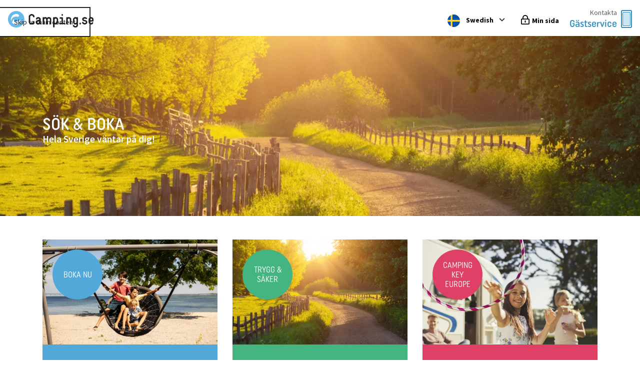

--- FILE ---
content_type: text/html; charset=UTF-8
request_url: https://store.camping.se/index.php/
body_size: 9793
content:
<!DOCTYPE html>
<html lang="sv" dir="ltr">
  <head>
    <meta charset="utf-8" />
<meta name="description" content="Boka camping och stugor i Sverige. Flexibla villkor. Öppet köp. Mer än 300 destinationer med campingtomter för husvagn, husbil, tält och dessutom Sveriges största stugutbud." />
<link rel="canonical" href="https://store.camping.se/index.php/" />
<link rel="shortlink" href="https://store.camping.se/index.php/" />
<meta name="MobileOptimized" content="width" />
<meta name="HandheldFriendly" content="true" />
<meta name="viewport" content="width=device-width, initial-scale=1.0" />
<style>:where(#region-957){--region-background-color:#f0f0f0;}#region-957{background-color:var(--region-background-color);}</style>
<link rel="alternate" hreflang="en" href="https://store.camping.se/index.php/en" />
<link rel="alternate" hreflang="sv" href="https://store.camping.se/index.php/" />
<link rel="alternate" hreflang="de" href="https://store.camping.se/index.php/de" />
<link rel="icon" href="/sites/cb_scr/files/symbol_white_c_rgb_BLUE.png" type="image/png" />
<script src="/sites/cb_scr/files/google_tag/primary/google_tag.script.js?t967x9" defer></script>

    <title>Camping.se | Sök och boka camping i Sverige</title>
    <link rel="stylesheet" media="all" href="https://cdn.jsdelivr.net/npm/swiper@11.2.10/swiper-bundle.min.css" />
<link rel="stylesheet" media="all" href="//store.camping.se/modules/custom/common/youtube_background/css/youtube_background.css?t967x9" />
<link rel="stylesheet" media="all" href="//store.camping.se/themes/contrib/stable/css/filter/filter.caption.css?t967x9" />
<link rel="stylesheet" media="all" href="//store.camping.se/modules/contrib/entity_embed/css/entity_embed.filter.caption.css?t967x9" />
<link rel="stylesheet" media="all" href="//store.camping.se/modules/contrib/ckeditor5_plugin_pack/modules/ckeditor5_plugin_pack_indent_block/css/indent-block.css?t967x9" />
<link rel="stylesheet" media="all" href="//store.camping.se/themes/custom/visitbasic_flex/styles/css/accordion_frontend.css?t967x9" />
<link rel="stylesheet" media="all" href="//store.camping.se/modules/contrib/paragraphs/css/paragraphs.unpublished.css?t967x9" />
<link rel="stylesheet" media="all" href="//store.camping.se/modules/custom/common/wx_alternations/css/node.css?t967x9" />
<link rel="stylesheet" media="all" href="//store.camping.se/themes/custom/visitbasic_flex/styles/css/visitbasic.css?t967x9" />
<link rel="stylesheet" media="all" href="//store.camping.se/themes/custom/visitbasic_flex/styles/css/fontawesome_svg.css?t967x9" />
<link rel="stylesheet" media="all" href="https://fonts.googleapis.com/css?family=Source+Sans+Pro:400,600,700&amp;display=swap" />
<link rel="stylesheet" media="all" href="//store.camping.se/themes/custom/citybreakweb/cb_scr/styles/css/app.css?t967x9" />

    <script src="https://use.fontawesome.com/releases/v6.4.0/js/all.js" defer crossorigin="anonymous"></script>
<script src="https://use.fontawesome.com/releases/v5.12.0/js/v4-shims.js" defer crossorigin="anonymous"></script>

      <script async='async' src='https://www.googletagservices.com/tag/js/gpt.js'></script>
    <script>
      var googletag = googletag || {};
      googletag.cmd = googletag.cmd || [];
    </script>
    <script>
      googletag.cmd.push(function() {
        googletag.defineSlot('/3618290/Book_panorama_IAB_STANDARD', [980, 240], 'div-gpt-ad-1557824010359-0').addService(googletag.pubads());
        googletag.pubads().enableSingleRequest();
        googletag.pubads().collapseEmptyDivs();
        googletag.enableServices();
      });
    </script>

          <style>
        @media all and (max-width: 599px) {
.bv-widget-noscroll-small-device header {opacity: 0; pointer-events: none;}
}
      </style>
          </head>
  <body class="user-role-anonymous path-frontpage page-node-type-front-page front-page">
          <nav aria-label="Skip to main content">
        <a href="#main-content" class="skip-link">Skip to main content</a>
      </nav>
        <noscript><iframe src="https://www.googletagmanager.com/ns.html?id=GTM-NWJLB7" height="0" width="0" style="display:none;visibility:hidden"></iframe></noscript>
      <div class="dialog-off-canvas-main-canvas" data-off-canvas-main-canvas>
    <div class="layout-container">

  <header role="banner" class="menu">
    <div class="header-container d-flex">
          <div class="region region-logo">
    <div id="block-cb-scr-branding" data-block-plugin-id="system_branding_block">
  
    
        <a class="navbar-brand" href="/" title="Hem" rel="home">
      <img src="/sites/cb_scr/files/campingse_1_Line_rgb.jpg" alt="Hem" />
    </a>
      
</div>

  </div>

      <div class="menu-button-wrapper">
        <div id="menu-button">
          <span></span>
          <span></span>
          <span></span>
        </div>
      </div>
        <div class="more-menu">
          <button>Menu<i class="fa-solid fa-angle-down"></i></button>
            <div class="region region-menu">
    <div id="block-contactheader-2" data-block-plugin-id="block_content:e31446a0-0fa8-4468-8270-3919b96c7390">
  
    
      
  <p><a class="phone" href="https://service.camping.se/" target="_blank"><span class="phone-title">Kontakta</span> <span class="phone-number">Gästservice</span> </a></p>


  </div>
<div class="language-switcher-language-url block block-language block-language-blocklanguage-interface" id="block-languageswitcher" role="navigation" data-block-plugin-id="language_block:language_interface">
  
    <ul class="links"><li hreflang="en" data-drupal-link-system-path="&lt;front&gt;" class="en"><a href="/index.php/en" class="language-link" hreflang="en" data-drupal-link-system-path="&lt;front&gt;">English</a></li><li hreflang="sv" data-drupal-link-system-path="&lt;front&gt;" class="sv is-active" aria-current="page"><a href="/index.php/" class="language-link current-language is-active" hreflang="sv" data-drupal-link-system-path="&lt;front&gt;" aria-current="page">Swedish</a></li><li hreflang="de" data-drupal-link-system-path="&lt;front&gt;" class="de"><a href="/index.php/de" class="language-link" hreflang="de" data-drupal-link-system-path="&lt;front&gt;">German</a></li></ul>
  <div class="lang-picker">
          <ul class="links"><li hreflang="en" data-drupal-link-system-path="&lt;front&gt;" class="en"><a href="/index.php/en" class="language-link" hreflang="en" data-drupal-link-system-path="&lt;front&gt;">English</a></li><li hreflang="sv" data-drupal-link-system-path="&lt;front&gt;" class="sv is-active" aria-current="page"><a href="/index.php/" class="language-link current-language is-active" hreflang="sv" data-drupal-link-system-path="&lt;front&gt;" aria-current="page">Swedish</a></li><li hreflang="de" data-drupal-link-system-path="&lt;front&gt;" class="de"><a href="/index.php/de" class="language-link" hreflang="de" data-drupal-link-system-path="&lt;front&gt;">German</a></li></ul>
      </div>
  <i class="fa-solid fa-angle-down"></i>
  
</div>

  </div>

        </div>
        
  <div class="region region-header">
    <div class="language-switcher-language-url block block-language block-language-blocklanguage-interface" id="block-cb-scr-language-switcher" role="navigation" data-block-plugin-id="language_block:language_interface">
  
    <ul class="links"><li hreflang="en" data-drupal-link-system-path="&lt;front&gt;" class="en"><a href="/index.php/en" class="language-link" hreflang="en" data-drupal-link-system-path="&lt;front&gt;">English</a></li><li hreflang="sv" data-drupal-link-system-path="&lt;front&gt;" class="sv is-active" aria-current="page"><a href="/index.php/" class="language-link current-language is-active" hreflang="sv" data-drupal-link-system-path="&lt;front&gt;" aria-current="page">Swedish</a></li><li hreflang="de" data-drupal-link-system-path="&lt;front&gt;" class="de"><a href="/index.php/de" class="language-link" hreflang="de" data-drupal-link-system-path="&lt;front&gt;">German</a></li></ul>
  <div class="lang-picker">
          <ul class="links"><li hreflang="en" data-drupal-link-system-path="&lt;front&gt;" class="en"><a href="/index.php/en" class="language-link" hreflang="en" data-drupal-link-system-path="&lt;front&gt;">English</a></li><li hreflang="sv" data-drupal-link-system-path="&lt;front&gt;" class="sv is-active" aria-current="page"><a href="/index.php/" class="language-link current-language is-active" hreflang="sv" data-drupal-link-system-path="&lt;front&gt;" aria-current="page">Swedish</a></li><li hreflang="de" data-drupal-link-system-path="&lt;front&gt;" class="de"><a href="/index.php/de" class="language-link" hreflang="de" data-drupal-link-system-path="&lt;front&gt;">German</a></li></ul>
      </div>
  <i class="fa-solid fa-angle-down"></i>
  
</div>
<div id="block-mypageheader" data-block-plugin-id="block_content:70cf7289-a52e-4f92-a2ed-bd3a18a63588">
  
    
      
  <p><a href="https://book.camping.se/MultiPropertyv1/Login?multiPropertyId=42706b58-a813-4e7f-afba-22ba2fa39f9b">Min sida</a></p>


  </div>
<div id="block-contactheader" data-block-plugin-id="block_content:e31446a0-0fa8-4468-8270-3919b96c7390">
  
    
      
  <p><a class="phone" href="https://service.camping.se/" target="_blank"><span class="phone-title">Kontakta</span> <span class="phone-number">Gästservice</span> </a></p>


  </div>

  </div>

    </div>
  </header>

    

  <main id="main-content" role="main">

    <div class="layout-content">
          <div class="region region-content">
    <div data-drupal-messages-fallback class="hidden"></div>  
<article class="node parent-node front-page node--type-front-page node--view-mode-full">

    

            
  
  <div id="region-915"
       class=" ">
    
    <div class="none  container-fluid px-0" >
      <div
        class="row no-gutters  layout-auto flex-column flex-md-row   ">
                      <div class="col col-12 col-md-12 col-lg-12" >
                  <div class="cms-content-picker">
          <div class="cms-content-child">  <div class="paragraph view-height-50 tablet-view-height-50 mobile-view-height-50 slideshow-ref paragraph--type--slideshow-ref paragraph--view-mode--default" >
          
  
<article class="node slideshow-id-278 node--type-slideshow node--view-mode-default widget-loaded">

  
  <div class="node__content">
    <div class="field field--name-field-slideshow field--type-entity-reference-revisions field--label-hidden swiper swiper-container slideshow">
  <div class="swiper-wrapper">
            <div class="paragraph swiper-slide paragraph--type--slideshow paragraph--view-mode--default">

        <div class="slide-content container position-bottom">
                    <h1 class="h1">SÖK &amp; BOKA</h1>
                            <p>Hela Sverige väntar på dig!</p>
                            </div>
            
                <picture>
                  <source srcset="/sites/cb_scr/files/styles/slide_large/public/varvag.jpg.webp?itok=G6YrGO-Q 1440w, /sites/cb_scr/files/styles/slide_xlarge/public/varvag.jpg.webp?itok=6Bc8QoGA 1920w" media="all and (min-width: 851px)" type="image/webp" sizes="100vw" width="1920" height="1080"/>
              <source srcset="/sites/cb_scr/files/styles/slide_medium/public/varvag.jpg.webp?itok=AOOui4GL 1x" media="all and (min-width: 560px) and (max-width: 850px)" type="image/webp" width="1024" height="800"/>
              <source srcset="/sites/cb_scr/files/styles/slide_small/public/varvag.jpg.webp?itok=3TV0-QS1 1x" type="image/webp" width="600" height="400"/>
                  <img loading="eager" sizes="1440" src="/sites/cb_scr/files/styles/slide_large/public/varvag.jpg.webp?itok=G6YrGO-Q" width="1440" height="810" alt="Vårväg i Sverige" />

  </picture>


      

</div>

      </div>
  <div class="swiper-pagination"></div>
  <div class="swiper-button-prev swiper-button-white"></div>
  <div class="swiper-button-next swiper-button-white"></div>
</div>

    
            <div class="field container field--name-field-citybreak-widget field--type-entity-reference field--label-hidden field__item">

<article class="node node--type-bookvisit-widget node--view-mode-default">

  
  <h2 class="h2 widget-title">
    
    <span>
      
    </span>
  </h2>
  

  <div class="widgetWrapper">
    <div id="widgetContainer"></div>
  </div>

</article>

<script type="text/javascript">

  var bookVisitFlexWidgetScriptLoaded = false;

  function bookVisitInitJQuery() {
    if (typeof(bvJQuery) == "undefined") {
      if (!bookVisitFlexWidgetScriptLoaded) {
        bookVisitFlexWidgetScriptLoaded = true;
        document.write("<scr" + "ipt charset=\"UTF-8\" type=\"text/javascript\" src=\"//online.bookvisit.com/Content/flexwidget/FlexWidgetScripts.js\"></scr" + "ipt>");
      }
      setTimeout("bookVisitInitJQuery()", 50);
    } else {
      var baseUrl = "https://book.camping.se/multipropertywidget/getwidget";
      (function($) {

        let culture;
        /* Get language from Drupals lang on html-tag */
        switch($("html").attr("lang")) {
          case "de":
            culture = "de";
            break;
          case "sv":
            culture = "sv-SE";
            break;
          default:
            culture = "en-GB";
            break;
        }

        $.getJSON(baseUrl + "?multiPropertyId=42706b58-a813-4e7f-afba-22ba2fa39f9b&culture="+ culture +"&containerId=widgetContainer&layout=StandardWideAlternative&accommodationOnly=true&showAccommodationTypes=true", function(json) {
          $("#widgetContainer").html(json.Widget);
        });
      })(bvJQuery);
    }
  }
  bookVisitInitJQuery();
</script>
</div>
      
      </div>

  
</article>

      </div>
</div>
      </div>


        </div>


              </div>
    </div>
    
    
    <style>
      
      
      
      
      
    </style>
  </div>

  
  <div id="region-920"
       class=" ">
    
    <div class="standard  container" >
      <div
        class="row   layout-auto flex-column flex-md-row   ">
                      <div class="col col-12 col-md-12 col-lg-12" >
                  <div class="cms-content-picker">
          <div class="cms-content-child">
<div class="content-list items-3 total-3 content-type-push  row">

  	
    
          <div class="col-md-6 mb-3 col-lg-4">
        
<article class="node push node--type-push node--view-mode-teaser">

  

      <a href="https://book.camping.se/MultiPropertyV1/ListAccommodations?multiPropertyId=42706b58-a813-4e7f-afba-22ba2fa39f9b&amp;landingPageId=610d83e7-7c7c-4e34-b459-ecb5de5e440d"  class="node__content" rel="bookmark" >
      <div class="push-image">
                  <div class="push-sticker">
            <p>Boka nu</p>
          </div>
                
    <img loading="lazy" src="/sites/cb_scr/files/styles/push_4_small/public/boka2023.jpg.webp?itok=JE8r-4CE" width="600" height="360" alt="Barn på stranden vid campingplats" />




      </div>
      <div class="push-content">
      <h2 class="h2">
  Sommarens semester
</h2>
      
  <p><span><span>Passa på att boka sommarens semester här på Camping.se redan nu, och säkra ditt boende när utbudet är som störst.</span></span></p>


            <div class="push-link">
          <span class="icon-right-open"></span>Till campingplatserna 
      </div>
          </div>

  </a>
  

</article>

      </div>
          <div class="col-md-6 mb-3 col-lg-4">
        
<article class="node push node--type-push node--view-mode-teaser">

  

      <a href="/index.php/trygg-bokning-saker-vistelse"  class="node__content" rel="bookmark" >
      <div class="push-image">
                  <div class="push-sticker">
            <p>Trygg &amp; Säker</p>
          </div>
                
    <img loading="lazy" src="/sites/cb_scr/files/styles/push_4_small/public/varvag.jpg.webp?itok=POQiRy4m" width="600" height="360" alt="Väg i Sverige" />




      </div>
      <div class="push-content">
      <h2 class="h2">
  Trygg bokning &amp; Säker vistelse
</h2>
      
  <p>Vi och Sveriges campingplatser gör alltid allt vi kan för du ska kunna boka och planera din semester, så enkelt och riskfritt som möjligt.</p>


            <div class="push-link">
          <span class="icon-right-open"></span>Läs mer
      </div>
          </div>

  </a>
  

</article>

      </div>
          <div class="col-md-6 col-lg-4">
        
<article class="node push node--type-push node--view-mode-teaser">

  

      <a href="https://book.camping.se/MultiPropertyV1/ListAccommodations?multiPropertyId=42706b58-a813-4e7f-afba-22ba2fa39f9b&amp;landingPageId=9658d54f-d87b-422c-96f5-f28c95642397"  class="node__content" rel="bookmark" >
      <div class="push-image">
                  <div class="push-sticker">
            <p>CAMPING KEY EUROPE</p>
          </div>
                
    <img loading="lazy" src="/sites/cb_scr/files/styles/push_4_small/public/cke-rabatt.jpg.webp?itok=8dg-SfGD" width="600" height="360" alt="Glad familj på campingplats" />




      </div>
      <div class="push-content">
      <h2 class="h2">
  Boenderabatt med Camping Key Europe
</h2>
      
  <p>Bo billigare med Camping Key Europe på utvalda campingplatser. Boka med rabatt här på Camping.se.</p>
<ul>
</ul>


            <div class="push-link">
          <span class="icon-right-open"></span>Till campingplatserna
      </div>
          </div>

  </a>
  

</article>

      </div>
    
  

</div>
</div>
      </div>


        </div>


              </div>
    </div>
    
    
    <style>
      
      
      
      
      
    </style>
  </div>

  
  <div id="region-957"
       class=" ">
    
    <div class="standard  my-5  container" >
      <div
        class="row   layout-manual    ">
                      <div class="col col-12 col-md-12 col-lg-12" >
                  <div class="cms-content-picker">
          <div class="cms-content-child">  <div class="paragraph html-content paragraph--type--html-content paragraph--view-mode--default">
          <div class="cms-text-content">
     <h1>HELA SVERIGE VÄNTAR PÅ DIG</h1>

 </div>

      </div>
</div>
      </div>


        </div>

    <div class="col col-12 col-md-6 col-lg-6" >
                  <div class="cms-content-picker">
          <div class="cms-content-child">  <div class="paragraph--type--push-list">
               
<article class="node push node--type-push node--view-mode-default">

  

      <a href="https://book.camping.se/MultiProperty/accommodations?multiPropertyId=42706b58-a813-4e7f-afba-22ba2fa39f9b&amp;geoName=&amp;latitude=&amp;longitude=&amp;brandId=&amp;landingPageId=e09db3f6-7d41-4751-91d0-74f53872dc54&amp;packageCategoryId=&amp;campaignId=&amp;selectedChannelId=&amp;culture=sv-SE"  class="node__content" rel="bookmark" >
      <div class="push-image">
                
    <img loading="lazy" src="/sites/cb_scr/files/styles/push_4_small/public/vandringsled-bild.jpg.webp?itok=WQjnYAvS" width="600" height="360" alt="Campingpalatser nära vandringsleder" />




      </div>
      <div class="push-content">
      <h2 class="h2">
  Nära vandringsled
</h2>
      
  <p>Njut av naturen längs en vandringsled. Här hittar du campingplatser som ligger i närheten av en vandringsled.</p>


            <div class="push-link">
          <span class="icon-right-open"></span>Campingplatser vid vandringsleden
      </div>
          </div>

  </a>
  

</article>

 
      </div>
</div>
      </div>


        </div>

    <div class="col col-12 col-md-6 col-lg-6" >
                  <div class="cms-content-picker">
          <div class="cms-content-child">
<div class="content-list items-2 total-6 content-type-push  display-as-list row">

  	
    
          <div class="col-md-6 mb-3 col-lg-6">
        
<article class="node push node--type-push node--view-mode-teaser">

  

      <a href="https://book.camping.se/MultiPropertyV1/ListAccommodations?multiPropertyId=42706b58-a813-4e7f-afba-22ba2fa39f9b&amp;landingpageId=ecf1512d-6043-458b-9064-2e9c0a4e01aa"  class="node__content" rel="bookmark" >
      <div class="push-image">
                
    <img loading="lazy" src="/sites/cb_scr/files/styles/push_4_small/public/resort-bild_1.jpg.webp?itok=wzBe9dzl" width="600" height="360" alt="Campingplatser med resortkänsla" />




      </div>
      <div class="push-content">
      <h2 class="h2">
  Resortkänsla
</h2>
      
  <p>För dig som är ute efter en semester med mycket aktivitet och valmöjligheter hittar du här campingplatser som alla har pool, lekplats och ledarledda barnaktiviter. Med restaurang och café på området, med shower, trubadurer och dans.</p>


            <div class="push-link">
          <span class="icon-right-open"></span>Se campingplatserna
      </div>
          </div>

  </a>
  

</article>

      </div>
          <div class="col-md-6 mb-3 col-lg-6">
        
<article class="node push node--type-push node--view-mode-teaser">

  

      <a href="https://book.camping.se/MultiPropertyV1/ListAccommodations?multiPropertyId=42706b58-a813-4e7f-afba-22ba2fa39f9b&amp;landingpageId=9684e5e5-ec69-4335-91a6-a6d4bdbd8dcf"  class="node__content" rel="bookmark" >
      <div class="push-image">
                
    <img loading="lazy" src="/sites/cb_scr/files/styles/push_4_small/public/mindre-campingplatser-bild.jpg.webp?itok=HK8zf__j" width="600" height="360" alt="Mindre campingplatser i Sverige" />




      </div>
      <div class="push-content">
      <h2 class="h2">
  Mindre campingplatser
</h2>
      
  <p>Letar du efter en mindre campingplats i Sverige där du kan njuta av lugn och ro oftast i naturnära områden? Här hittar du campingplatser med 60 campingtomter eller färre.&nbsp;</p>


            <div class="push-link">
          <span class="icon-right-open"></span>Se campingplatserna
      </div>
          </div>

  </a>
  

</article>

      </div>
          <div class="col-md-6 mb-3 col-lg-6">
        
<article class="node push node--type-push node--view-mode-teaser">

  

      <a href="https://book.camping.se/se/landingpage-details/721bd3d8-d01f-4290-9fea-eb147aabf07a?geoName=&amp;presentationType=List&amp;clearGeoFilter=False"  class="node__content" rel="bookmark" >
      <div class="push-image">
                
    <img loading="lazy" src="/sites/cb_scr/files/styles/push_4_small/public/skidbacke-are.jpg.webp?itok=_eArZhr7" width="600" height="360" alt="Skidliftar i Idre Fjäll, Sverige" />




      </div>
      <div class="push-content">
      <h2 class="h2">
  Campingplatser nära skidbacken
</h2>
      
  <p>Bo i stuga eller på campingtomt som ligger nära alpin utförsåkning, en del direkt vid backen. Oavsett om du är en erfaren skidåkare eller är sugen på att lära dig hittar du campingplatser som passar dig här.</p>


            <div class="push-link">
          <span class="icon-right-open"></span>Till campingplatserna
      </div>
          </div>

  </a>
  

</article>

      </div>
          <div class="col-md-6 mb-3 col-lg-6">
        
<article class="node push node--type-push node--view-mode-teaser">

  

      <a href="https://book.camping.se/MultiPropertyV1/ListAccommodations?multiPropertyId=42706b58-a813-4e7f-afba-22ba2fa39f9b&amp;landingPageId=a1cf28fc-7d64-4131-b33c-1167c11b27b4"  class="node__content" rel="bookmark" >
      <div class="push-image">
                
    <img loading="lazy" src="/sites/cb_scr/files/styles/push_4_small/public/hund-bild-1600x1200.jpg.webp?itok=103FnrWA" width="600" height="360" alt="Semester även för hunden" />




      </div>
      <div class="push-content">
      <h2 class="h2">
  Resa med hundar
</h2>
      
  <p>Reser du med hund? Här hittar du campingplatser där hundar välkomna.</p>


            <div class="push-link">
          <span class="icon-right-open"></span>Till campingplatserna
      </div>
          </div>

  </a>
  

</article>

      </div>
          <div class="col-md-6 mb-3 col-lg-6">
        
<article class="node push node--type-push node--view-mode-teaser">

  

      <a href="https://book.camping.se/MultiPropertyV1/ListAccommodations?multiPropertyId=42706b58-a813-4e7f-afba-22ba2fa39f9b&amp;landingpageId=299129fe-133b-4e49-80ee-a16d8d582c75"  class="node__content" rel="bookmark" >
      <div class="push-image">
                
    <img loading="lazy" src="/sites/cb_scr/files/styles/push_4_small/public/shutterstock_151905899.jpg.webp?itok=KxtNE9lb" width="600" height="360" alt="Nöjesparker och djuparker" />




      </div>
      <div class="push-content">
      <h2 class="h2">
  Familjeäventyr
</h2>
      
  <p>Campingplatser som ligger på eller i närheten av nöjesparker, djurparker och vattenland.</p>


            <div class="push-link">
          <span class="icon-right-open"></span>Till campingplatserna
      </div>
          </div>

  </a>
  

</article>

      </div>
          <div class="col-md-6 col-lg-6">
        
<article class="node push node--type-push node--view-mode-teaser">

  

      <a href="https://book.camping.se/MultiProperty/accommodations?multiPropertyId=42706b58-a813-4e7f-afba-22ba2fa39f9b&amp;geoName=&amp;latitude=&amp;longitude=&amp;brandId=&amp;landingPageId=e09db3f6-7d41-4751-91d0-74f53872dc54&amp;packageCategoryId=&amp;campaignId=&amp;selectedChannelId=&amp;culture=sv-SE"  class="node__content" rel="bookmark" >
      <div class="push-image">
                
    <img loading="lazy" src="/sites/cb_scr/files/styles/push_4_small/public/vandringsled-bild.jpg.webp?itok=WQjnYAvS" width="600" height="360" alt="Campingpalatser nära vandringsleder" />




      </div>
      <div class="push-content">
      <h2 class="h2">
  Nära vandringsled
</h2>
      
  <p>Njut av naturen längs en vandringsled. Här hittar du campingplatser som ligger i närheten av en vandringsled.</p>


            <div class="push-link">
          <span class="icon-right-open"></span>Campingplatser vid vandringsleden
      </div>
          </div>

  </a>
  

</article>

      </div>
    
  

</div>
</div>
      </div>


        </div>

    <div class="col col-12 col-md-12 col-lg-12" >
                  <div class="cms-content-picker">
          <div class="cms-content-child">  <div class="paragraph html-content paragraph--type--html-content paragraph--view-mode--default">
          <div class="cms-text-content">
     <p style="margin-bottom:0;"><strong>Alla kategorier:</strong><br>
<span style="color: gray;"><a href="https://book.camping.se/MultiPropertyV1/ListAccommodations?multiPropertyId=42706b58-a813-4e7f-afba-22ba2fa39f9b&amp;landingpageId=347cdb64-e91c-4d14-84f0-a0315869d4d5">5-stjärnigt</a>&nbsp;∙ <a href="https://book.camping.se/MultiPropertyV1/ListAccommodations?multiPropertyId=42706b58-a813-4e7f-afba-22ba2fa39f9b&amp;landingpageId=299129fe-133b-4e49-80ee-a16d8d582c75">Nöjesparker, djurparker och badäventyr</a>&nbsp;∙ <a href="https://book.camping.se/MultiPropertyV1/ListAccommodations?multiPropertyId=42706b58-a813-4e7f-afba-22ba2fa39f9b&amp;landingpageId=60d56500-569d-450f-b69d-5ea1a53d14ab">Vid golfbanan</a>&nbsp;∙ <a href="https://book.camping.se/MultiPropertyV1/ListAccommodations?multiPropertyId=42706b58-a813-4e7f-afba-22ba2fa39f9b&amp;landingpageId=4357cef0-70a2-4156-8dd8-314c432c08e6">Med pool</a>&nbsp;∙ <a href="https://book.camping.se/MultiPropertyV1/ListAccommodations?multiPropertyId=42706b58-a813-4e7f-afba-22ba2fa39f9b&amp;landingpageId=db7d2d1c-620d-4af2-b2ef-63fa932aa3fd">Hav &amp; sjö</a>&nbsp;∙ <a href="https://book.camping.se/MultiPropertyV1/ListAccommodations?multiPropertyId=42706b58-a813-4e7f-afba-22ba2fa39f9b&amp;landingPageId=a1cf28fc-7d64-4131-b33c-1167c11b27b4">Med hund</a>&nbsp;∙ <a href="https://book.camping.se/MultiPropertyV1/ListAccommodations?multiPropertyId=42706b58-a813-4e7f-afba-22ba2fa39f9b&amp;landingPageId=617c13d6-feb1-45dd-a9c2-94b8094bc40a">Miljöcertifierade campingplatser</a>&nbsp;∙&nbsp;<a href="https://book.camping.se/MultiPropertyV1/ListAccommodations?multiPropertyId=42706b58-a813-4e7f-afba-22ba2fa39f9b&amp;landingpageId=9684e5e5-ec69-4335-91a6-a6d4bdbd8dcf">Mindre campingplatser</a>&nbsp; ∙ <a href="https://book.camping.se/MultiPropertyV1/ListAccommodations?multiPropertyId=42706b58-a813-4e7f-afba-22ba2fa39f9b&amp;landingPageId=e09db3f6-7d41-4751-91d0-74f53872dc54">Vid vandringsled</a>&nbsp;∙ <a href="https://book.camping.se/MultiPropertyV1/ListAccommodations?multiPropertyId=42706b58-a813-4e7f-afba-22ba2fa39f9b&amp;landingpageId=ecf1512d-6043-458b-9064-2e9c0a4e01aa">Resortkänsla</a>&nbsp;∙ <a href="https://book.camping.se/MultiPropertyV1/ListAccommodations?multiPropertyId=42706b58-a813-4e7f-afba-22ba2fa39f9b&amp;landingPageId=418bab77-2382-4b15-976a-b1df74977f88">Med surfläge</a>&nbsp;∙ <a href="https://book.camping.se/MultiPropertyV1/ListAccommodations?multiPropertyId=42706b58-a813-4e7f-afba-22ba2fa39f9b&amp;landingpageId=4357cef0-70a2-4156-8dd8-314c432c08e6">Vid poolen</a><a href="https://book.camping.se/MultiPropertyV1/ListAccommodations?multiPropertyId=42706b58-a813-4e7f-afba-22ba2fa39f9b&amp;landingpageId=db7d2d1c-620d-4af2-b2ef-63fa932aa3fd">&nbsp;∙ Campingplatser vid vattnet</a><a href="https://book.camping.se/se/landingpage-details/721bd3d8-d01f-4290-9fea-eb147aabf07a?geoName=&amp;presentationType=List&amp;clearGeoFilter=False">&nbsp;∙ Campingplatser vid skidbacken</a><a href="https://book.camping.se/MultiPropertyV1/ListAccommodations?multiPropertyId=42706b58-a813-4e7f-afba-22ba2fa39f9b&amp;landingPageId=0fc00447-f430-4e67-a57c-3cc4b3c411d5">&nbsp;∙ Campingplatser vid skidspåret</a></span></p>

 </div>

      </div>
</div>
      </div>


        </div>


              </div>
    </div>
          <style>
        :where(#region-957) {
          --region-background-color: #f0f0f0;
        }
                #region-957 {
          background-color: var(--region-background-color);
        }
      </style>
    
    
    <style>
      
      
      
      
      
    </style>
  </div>

  
  <div id="region-964"
       class=" ">
    
    <div class="top  container" >
      <div
        class="row   layout-auto flex-column flex-md-row   ">
                      <div class="col col-12 col-md-12 col-lg-12" >
                  <div class="cms-content-picker">
          <div class="cms-content-child">  <div class="paragraph html-content paragraph--type--html-content paragraph--view-mode--default">
          <div class="cms-text-content">
     <h2>UPPTÄCK SVERIGE</h2>

 </div>

      </div>
</div>
          <div class="cms-content-child">
<div class="content-list items-4 total-8 content-type-offer  row">

  	
    
          <div class="col-md-6 mb-3 col-lg-3">
        
<article class="node offer node--type-offer node--view-mode-teaser">

  
  <a href="https://book.camping.se/MultiPropertyV1/ListAccommodations?multiPropertyId=42706b58-a813-4e7f-afba-22ba2fa39f9b&amp;landingpageId=6b5b0d83-9915-4407-9ab6-6213d01088d8"  class="node__content" rel="bookmark" >

    
          <div class="offer-image">
        
    <img loading="lazy" src="/sites/cb_scr/files/styles/push_4_small/public/hogakusten-bild.jpg.webp?itok=ei1xEQZ4" width="600" height="360" alt="Höga Kusten" />




                      </div>
        <div class="offer-content">
      <h3 class="h3">Campingplatser längs Höga Kusten</h3>
      
  <p><span>Det finns många anledningar att välja Höga Kusten. Den underbara naturen, upplevelserna och varför inte surströmmingen? Här hittar du de campingplatser som ligger nära tillhands när du vill upptäcka världsarvet Höga Kusten.</span></p>


            <div class="offer-link">
        <span class="icon-right-circled"></span>Se alla campingplatser längs Höga Kusten
      </div>
          </div>

  </a>
  

</article>

      </div>
          <div class="col-md-6 mb-3 col-lg-3">
        
<article class="node offer node--type-offer node--view-mode-teaser">

  
  <a href="https://book.camping.se/MultiPropertyV1/ListAccommodations?multiPropertyId=42706b58-a813-4e7f-afba-22ba2fa39f9b&amp;landingpageId=df71e806-c986-40b9-9b27-4a4819462094"  class="node__content" rel="bookmark" >

    
          <div class="offer-image">
        
    <img loading="lazy" src="/sites/cb_scr/files/styles/push_4_small/public/bohuslan-bild.jpg.webp?itok=Dd7Qkl9P" width="600" height="360" alt="Bohuslän" />




                      </div>
        <div class="offer-content">
      <h3 class="h3">Campingplatser i Bohuslän</h3>
      
  <p><span>Njut av havet, saltstänkta klippor och bryggor som vimlar av liv och rörelse i Bohuslän. Här hittar du alla campingplatser i Bohuslän som du kan boka direkt på Camping.se. </span></p>


            <div class="offer-link">
        <span class="icon-right-circled"></span>Se alla campingplatser i Bohuslän
      </div>
          </div>

  </a>
  

</article>

      </div>
          <div class="col-md-6 mb-3 col-lg-3">
        
<article class="node offer node--type-offer node--view-mode-teaser">

  
  <a href="https://book.camping.se/MultiPropertyV1/ListAccommodations?multiPropertyId=42706b58-a813-4e7f-afba-22ba2fa39f9b&amp;landingpageId=be4cfdc7-7bb2-4f16-abaa-92aa28eadee6"  class="node__content" rel="bookmark" >

    
          <div class="offer-image">
        
    <img loading="lazy" src="/sites/cb_scr/files/styles/push_4_small/public/oland-bild.jpg.webp?itok=0D45_r3v" width="600" height="360" alt="Öland" />




                      </div>
        <div class="offer-content">
      <h3 class="h3">Campingplatser på Öland</h3>
      
  <p><span>Sol, bad och långgrunda sandstränder gör Öland till en populär destination för många familjer i Sverige.</span> <span>Spendera din semester på någon av Ölands alla fina campingplatser.&nbsp;</span></p>


            <div class="offer-link">
        <span class="icon-right-circled"></span>Se alla campingplatser på Öland
      </div>
          </div>

  </a>
  

</article>

      </div>
          <div class="col-md-6 col-lg-3">
        
<article class="node offer node--type-offer node--view-mode-teaser">

  
  <a href="https://book.camping.se/MultiPropertyV1/ListAccommodations?multiPropertyId=42706b58-a813-4e7f-afba-22ba2fa39f9b&amp;landingpageId=b0cb168e-f48a-4426-89dc-d52a87fd6699"  class="node__content" rel="bookmark" >

    
          <div class="offer-image">
        
    <img loading="lazy" src="/sites/cb_scr/files/styles/push_4_small/public/gotland-bild.jpg.webp?itok=ccEhvLID" width="600" height="360" alt="Gotland" />




                      </div>
        <div class="offer-content">
      <h3 class="h3">Campingplatser på Gotland</h3>
      
  <p>Gotland, Sveriges största ö, lockar med en fantastiks natur, sandstränder, klapperstenstränder, branta klintkanter och mäktiga raukar.&nbsp; Välj bland campingplatser som är som lyxiga resorts med ett stort aktivitetsutbud till campingplatser som erbjuder mer lugn och ro ett stenkast från havet.&nbsp;</p>


            <div class="offer-link">
        <span class="icon-right-circled"></span>Se alla campingplatser på Gotland
      </div>
          </div>

  </a>
  

</article>

      </div>
    
  

</div>
</div>
      </div>


        </div>


              </div>
    </div>
    
    
    <style>
      
      
      
      
      
    </style>
  </div>

  
  <div id="region-1072"
       class=" ">
    
    <div class="standard  container" >
      <div
        class="row   layout-auto flex-column flex-md-row   ">
                      <div class="col col-12 col-md-12 col-lg-12" >
                  <div class="cms-content-picker">
          <div class="cms-content-child">  <div class="paragraph html-content paragraph--type--html-content paragraph--view-mode--default">
          <div class="cms-text-content">
     <h2>MER ATT UPPTÄCKA</h2>

 </div>

      </div>
</div>
          <div class="cms-content-child">
<div class="content-list items-4 total-4 content-type-offer  row">

  	
    
          <div class="col-md-6 mb-3 col-lg-3">
        
<article class="node offer node--type-offer node--view-mode-teaser">

  
  <a href="https://book.camping.se/MultiPropertyV1/ListAccommodations?multiPropertyId=42706b58-a813-4e7f-afba-22ba2fa39f9b&amp;landingpageId=a6a3ed2b-cb52-4d0d-8ebf-e47b7260964d"  class="node__content" rel="bookmark" >

    
          <div class="offer-image">
        
    <img loading="lazy" src="/sites/cb_scr/files/styles/push_4_small/public/siljan-bild.jpg.webp?itok=eLhrQycD" width="600" height="360" alt="Siljan" />




                      </div>
        <div class="offer-content">
      <h3 class="h3">Campingplatser runt Siljan</h3>
      
  <p><span>I området runt Siljan och Orsasjön finns vacker natur och mängder av vandrings- och cykelleder samt skidspår. Här finns också många sevärdheter som Orsa Björnpark, Dalhalla, Tomteland med flera. Här hittar du campingplatser i området.&nbsp;</span></p>


            <div class="offer-link">
        <span class="icon-right-circled"></span>Campingplatser kring Siljan
      </div>
          </div>

  </a>
  

</article>

      </div>
          <div class="col-md-6 mb-3 col-lg-3">
        
<article class="node offer node--type-offer node--view-mode-teaser">

  
  <a href="https://book.camping.se/MultiPropertyV1/ListAccommodations?multiPropertyId=42706b58-a813-4e7f-afba-22ba2fa39f9b&amp;landingpageId=c7ee67ec-70fe-4b36-ba88-96724bcfaa2c"  class="node__content" rel="bookmark" >

    
          <div class="offer-image">
        
    <img loading="lazy" src="/sites/cb_scr/files/styles/push_4_small/public/smaland-bild.jpg.webp?itok=WWvZj4C0" width="600" height="360" alt="Småland" />




                      </div>
        <div class="offer-content">
      <h3 class="h3">Campingplatser i Småland</h3>
      
  <p>Förtrollande skogar, röda torp och vackra sjöar med goda fiskemöjligheter kännetecknar Småland. Här hittar du boenden på campingplatser i Småland.</p>


            <div class="offer-link">
        <span class="icon-right-circled"></span>Campingplatser i Småland
      </div>
          </div>

  </a>
  

</article>

      </div>
          <div class="col-md-6 mb-3 col-lg-3">
        
<article class="node offer node--type-offer node--view-mode-teaser">

  
  <a href="https://book.camping.se/MultiPropertyV1/ListAccommodations?multiPropertyId=42706b58-a813-4e7f-afba-22ba2fa39f9b&amp;landingpageId=bf1d4d57-e0b0-4fd0-b7de-8702bb4b4e1c"  class="node__content" rel="bookmark" >

    
          <div class="offer-image">
        
    <img loading="lazy" src="/sites/cb_scr/files/styles/push_4_small/public/stockholm-bild.jpg.webp?itok=ilRsbjd_" width="600" height="360" alt="Stockholm" />




                      </div>
        <div class="offer-content">
      <h3 class="h3">Campingplatser kring Stockholm</h3>
      
  <p><span>Njut av de mysiga gränderna i Gamla stan, den vackra skärgården och huvudstadens stora nöjesutbud. Här har vi samlat campingplatserna kring Stockholm.</span></p>


            <div class="offer-link">
        <span class="icon-right-circled"></span>Campingplatser kring Stockholm
      </div>
          </div>

  </a>
  

</article>

      </div>
          <div class="col-md-6 col-lg-3">
        
<article class="node offer node--type-offer node--view-mode-teaser">

  
  <a href="https://book.camping.se/MultiPropertyV1/ListAccommodations?multiPropertyId=42706b58-a813-4e7f-afba-22ba2fa39f9b&amp;landingpageId=c02eb193-304f-4be2-a8c2-8f1dcd257fcf"  class="node__content" rel="bookmark" >

    
          <div class="offer-image">
        
    <img loading="lazy" src="/sites/cb_scr/files/styles/push_4_small/public/skane-bild.jpg.webp?itok=WfVf5Xp8" width="600" height="360" alt="Ystad i Skåne" />




                      </div>
        <div class="offer-content">
      <h3 class="h3">Campingplatser i Skåne</h3>
      
  <p><span>Öppna rapsfält, blomstrande landskap och närhet till storstadsmyllret kännetecknar Sveriges sydligaste landskap. </span> Här hittar du alla campingplatser i Skåne</p>


            <div class="offer-link">
        <span class="icon-right-circled"></span>Campingplatser i Skåne
      </div>
          </div>

  </a>
  

</article>

      </div>
    
  

</div>
</div>
      </div>


        </div>


              </div>
    </div>
    
    
    <style>
      
      
      
      
      
    </style>
  </div>

  
  <div id="region-1139"
       class=" ">
    
    <div class="pt-3  container" >
      <div
        class="row   layout-manual    ">
                      <div class="col col-lg-12 d-none d-md-block d-md-none d-lg-block" >
                  <div class="cms-content-picker">
          <div class="cms-content-child">  <div class="paragraph html-content paragraph--type--html-content paragraph--view-mode--default">
          <div class="cms-text-content">
     <div class="text-align-center">
<script data-adfscript="adx.adform.net/adx/?mid=774956"></script><script src="//s1.adform.net/banners/scripts/adx.js" async defer></script></div>
<div class="text-align-center">&nbsp;</div>

 </div>

      </div>
</div>
      </div>


        </div>

    <div class="col col-12 col-md-12 d-lg-none" >
                  <div class="cms-content-picker">
          <div class="cms-content-child">  <div class="paragraph html-content paragraph--type--html-content paragraph--view-mode--default">
          <div class="cms-text-content">
     <div class="text-align-center">
<script data-adfscript="adx.adform.net/adx/?mid=774964"></script><script src="//s1.adform.net/banners/scripts/adx.js" async defer></script></div>

 </div>

      </div>
</div>
      </div>


        </div>


              </div>
    </div>
    
    
    <style>
      
      
      
      
      
    </style>
  </div>

  
  <div id="region-1127"
       class=" ">
    
    <div class="mt-3  container" >
      <div
        class="row   layout-auto flex-column flex-md-row   ">
                      <div class="col col-12 col-md-12 col-lg-12" >
                  <div class="cms-content-picker">
          <div class="cms-content-child">  <div class="paragraph dfp paragraph--type--dfp paragraph--view-mode--default" >
          <div class="columns">
      <div id='div-gpt-ad-1557824010359-0' style='height:240px; width:980px; margin: 0 auto;'>
        <script>
          googletag.cmd.push(function() { googletag.display('div-gpt-ad-1557824010359-0'); });
        </script>
      </div>
      </div>
      </div>
</div>
      </div>


        </div>


              </div>
    </div>
    
    
    <style>
      
      
      
      
      
    </style>
  </div>

  
  <div id="region-1122"
       class=" ">
    
    <div class="standard  container" >
      <div
        class="row   layout-auto flex-column flex-md-row   ">
                      <div class="col col-12 col-md-12 col-lg-12" >
                  <div class="cms-content-picker">
          <div class="cms-content-child">  <div class="paragraph html-content paragraph--type--html-content paragraph--view-mode--default">
          
      </div>
</div>
      </div>


        </div>


              </div>
    </div>
    
    
    <style>
      
      
      
      
      
    </style>
  </div>


    
    
</article>

  </div>

    </div>

  </main>

          <footer role="contentinfo">
          	<div class="region-footer">
		<div id="block-cb-scr-footercontent" data-block-plugin-id="block_content:f5bb80d5-da3e-41a0-a543-2ac668348bb3">
  
    
      
  <div class="region-1105">
  <div class="standard  container" >

      <div class="row  flex-column flex-md-row layout-auto ">
                      <div class="col col-lg-12" >
                  <div class="cms-content-picker">
          <div class="cms-content-child">  <div class="paragraph html-content paragraph--type--html-content paragraph--view-mode--default">
          <div class="cms-text-content">
     <p></p><div data-embed-button="media_browser" data-entity-embed-display="view_mode:media.embedded" data-entity-type="media" data-entity-uuid="420192c1-69bf-4371-a654-6924068f2d07" data-langcode="sv" data-entity-embed-display-settings="[]" class="embedded-entity">
<div class="position-relative media-wrapper media--type-image">
  
      
    <img loading="lazy" src="/sites/cb_scr/files/campingse_NEG_vit.png" width="1772" height="843" alt>



  </div>
</div>

<p>&nbsp;</p>
<p>Välkommen till Camping.se och Sveriges största utbud av campingboende och stugor.</p>

 </div>

      </div>
</div>
      </div>


        </div>

    <div class="col col-lg-12" >
                  <div class="cms-content-picker">
          <div class="cms-content-child">  <div class="paragraph html-content paragraph--type--html-content paragraph--view-mode--default">
          <div class="cms-text-content">
     <h3>Gästservice</h3>

 </div>

      </div>
</div>
          <div class="cms-content-child">
  <div class="paragraph linkbox paragraph--type--linkbox paragraph--view-mode--default layout-vertical" >
          
    <div class="paragraph links paragraph--type--links">
                          <a href="https://service.camping.se/"
        >
          Frågor &amp; svar
        </a>
            </div>

    <div class="paragraph links paragraph--type--links">
                          <a href="https://service.camping.se/?_ga=2.230343256.552162611.1676213637-2068470908.1673352909"
        >
          Kontakt e-post
        </a>
            </div>

    <div class="paragraph links paragraph--type--links">
                          <a href="https://service.camping.se/guide/oppettider-och-kontaktuppgifter?category=kontakta-oss"
        >
          Kontakt telefon
        </a>
            </div>

    <div class="paragraph links paragraph--type--links">
                          <a href="https://service.camping.se/guide/vad-innebar-avbestallningsskyddet?category=avbestallningsskydd-och-bokningsvillkor"
        >
          Avbeställningsskydd och bokningsvillkor
        </a>
            </div>

    <div class="paragraph links paragraph--type--links">
                          <a href="https://service.camping.se/category/magasinet-campingse"
        >
          Magasinet Camping.se
        </a>
            </div>


      </div>
</div>
      </div>


        </div>

    <div class="col col-lg-12" >
                  <div class="cms-content-picker">
          <div class="cms-content-child">  <div class="paragraph html-content paragraph--type--html-content paragraph--view-mode--default">
          <div class="cms-text-content">
     <h3>Upptäck</h3>

 </div>

      </div>
</div>
          <div class="cms-content-child">
  <div class="paragraph linkbox paragraph--type--linkbox paragraph--view-mode--default layout-vertical" >
          
    <div class="paragraph links paragraph--type--links">
                          <a href="https://www.campingkeyeurope.se/sv"
        >
          Camping Key Europe
        </a>
            </div>

    <div class="paragraph links paragraph--type--links">
                          <a href="http://www.gonecamping.se/"
        >
          Reseprogrammet Gone Camping
        </a>
            </div>

    <div class="paragraph links paragraph--type--links">
                          <a href="https://camping.se/sv/sok-och-boka"
        >
          Sveriges campingplatser
        </a>
            </div>

    <div class="paragraph links paragraph--type--links">
                          <a href="https://camping.se/sv/cke/camping"
        >
          Boenderabatter
        </a>
            </div>

    <div class="paragraph links paragraph--type--links">
                          <a href="https://camping.se/sv/upptack/miljocertifierad"
        >
          Miljöcertifierat
        </a>
            </div>


      </div>
</div>
      </div>


        </div>

    <div class="col col-lg-12" >
                  <div class="cms-content-picker">
          <div class="cms-content-child">  <div class="paragraph html-content paragraph--type--html-content paragraph--view-mode--default">
          <div class="cms-text-content">
     <h3>Om oss</h3>

 </div>

      </div>
</div>
          <div class="cms-content-child">
  <div class="paragraph linkbox paragraph--type--linkbox paragraph--view-mode--default layout-vertical" >
          
    <div class="paragraph links paragraph--type--links">
                          <a href="https://camping.se/sv/om/om-campingse"
        >
          Om Camping.se
        </a>
            </div>

    <div class="paragraph links paragraph--type--links">
                          <a href="https://camping.se/sv/om/nyhetsbrev"
        >
          Nyhetsbrev
        </a>
            </div>

    <div class="paragraph links paragraph--type--links">
                          <a href="https://www.facebook.com/campingse"
        >
          Facebook
        </a>
            </div>

    <div class="paragraph links paragraph--type--links">
                          <a href="https://www.instagram.com/campingse/"
        >
          Instagram
        </a>
            </div>

    <div class="paragraph links paragraph--type--links">
                          <a href="https://www.scr.se/"
        >
          Om SCR Svensk Camping
        </a>
            </div>


      </div>
</div>
      </div>


        </div>


              </div>
  </div>
</div>

  <div class="region-1189">
  <div class="standard  container" >

      <div class="row  flex-column flex-md-row layout-auto ">
                      <div class="col col-lg-12" >
                  <div class="cms-content-picker">
          <div class="cms-content-child">  <div class="paragraph newsletter paragraph--type--newsletter" >
          
      </div>
</div>
      </div>


        </div>


              </div>
  </div>
</div>


  </div>

	</div>


	
      </footer>
    
</div>
  </div>

    
    <script type="application/json" data-drupal-selector="drupal-settings-json">{"path":{"baseUrl":"\/index.php\/","pathPrefix":"","currentPath":"node\/277","currentPathIsAdmin":false,"isFront":true,"currentLanguage":"sv","domain":"https:\/\/store.camping.se"},"pluralDelimiter":"\u0003","suppressDeprecationErrors":true,"ckeditorAccordion":{"accordionStyle":{"collapseAll":null,"keepRowsOpen":null,"animateAccordionOpenAndClose":1,"openTabsWithHash":1,"allowHtmlInTitles":0}},"language":"sv","cssJsQueryString":"t967x9","visitbasic":{"slideshow":{"278":{"SlideId":"slideshow-id-278","SlideLoop":false,"SlideAutoPlay":false,"SlideDuration":4000,"SlideEffect":"slide"}}},"citybreak":{"online3":{"id":"174300802","url":"https:\/\/online3-next.citybreak.com\/174300802\/sv\/se","combineWidgetLoaded":false,"combinescript":"https:\/\/online3-next.citybreak.com\/174300802\/sv\/se\/combinewidget\/combine","todoWidgetPath":"https:\/\/online3-next.citybreak.com\/174300802\/sv\/se\/se-gora\/todowidget"},"activityInlineWidget":{"proceedToBasket":1,"enableActivityPromoCode":0,"enableActivityTransportPromoCode":0},"bookingflow":{"token":null},"basket":"varukorg"},"map":{"google_api_key":null,"norkart_api_key":null,"maptiler_api_key":null,"maptiler_map_json_style":null},"visitsearch":{"settings":{"grouped":false,"grouped_categories":false,"grouped_view_min_results":0,"grouped_view_max_results":0,"mixed_view_max_results":0,"group_sort":null,"link_page":false,"input_view_limit_result":0,"translations":[],"search_page_url":"\/index.php\/search\/results","searchUrl":"\/index.php\/api\/search"},"sitename":"Camping.se"},"ajax":[],"user":{"uid":0,"permissionsHash":"41c769a43ba7534b6e585b04d460e2fcd442a7bbd8ce7d3985ff0b388a61d2de"}}</script>
<script src="//store.camping.se/core/assets/vendor/jquery/jquery.min.js?v=3.7.1"></script>
<script src="//store.camping.se/core/assets/vendor/once/once.min.js?v=1.0.1"></script>
<script src="//store.camping.se/sites/cb_scr/files/languages/sv_Jw7JnPwHsnDS2XImlnqcmMwNg_cc9k7iQXmnNsRIO-k.js?t967x9"></script>
<script src="//store.camping.se/core/misc/drupalSettingsLoader.js?v=10.5.6"></script>
<script src="//store.camping.se/core/misc/drupal.js?v=10.5.6"></script>
<script src="//store.camping.se/core/misc/drupal.init.js?v=10.5.6"></script>
<script src="//store.camping.se/core/assets/vendor/js-cookie/js.cookie.min.js?v=3.0.5"></script>
<script src="//store.camping.se/themes/custom/citybreakweb/cb_scr/js/app.js?t967x9"></script>
<script src="//store.camping.se/themes/custom/citybreakweb/cb_scr/js/jquery.dotdotdot.min.js?t967x9"></script>
<script src="//store.camping.se/modules/contrib/ckeditor_accordion/js/accordion.frontend.min.js?t967x9"></script>
<script src="https://cdn.jsdelivr.net/npm/swiper@11.2.10/swiper-bundle.min.js"></script>
<script src="//store.camping.se/themes/custom/visitbasic_flex/js/swipers/swiper11.slideshow.js?t967x9"></script>
<script src="//store.camping.se/themes/custom/visitbasic_flex/js/bootstrap/popper.min.js?t967x9"></script>
<script src="//store.camping.se/themes/custom/visitbasic_flex/js/bootstrap/bootstrap.min.js?t967x9"></script>
<script src="//store.camping.se/themes/custom/visitbasic_flex/js/vendor/lity.js?t967x9"></script>
<script src="//store.camping.se/themes/custom/visitbasic_flex/js/visitbasic.js?t967x9"></script>
<script src="//store.camping.se/themes/custom/visitbasic_flex/js/citybreak.app.js?t967x9"></script>
<script src="//store.camping.se/modules/custom/common/youtube_background/js/video.js?t967x9"></script>
<script src="//store.camping.se/modules/custom/common/youtube_background/js/jquery.youtubebackground.js?t967x9"></script>

  </body>
</html>


--- FILE ---
content_type: text/html; charset=utf-8
request_url: https://www.google.com/recaptcha/api2/aframe
body_size: 267
content:
<!DOCTYPE HTML><html><head><meta http-equiv="content-type" content="text/html; charset=UTF-8"></head><body><script nonce="iEL3bTU1jYiuRmKIUFBuaw">/** Anti-fraud and anti-abuse applications only. See google.com/recaptcha */ try{var clients={'sodar':'https://pagead2.googlesyndication.com/pagead/sodar?'};window.addEventListener("message",function(a){try{if(a.source===window.parent){var b=JSON.parse(a.data);var c=clients[b['id']];if(c){var d=document.createElement('img');d.src=c+b['params']+'&rc='+(localStorage.getItem("rc::a")?sessionStorage.getItem("rc::b"):"");window.document.body.appendChild(d);sessionStorage.setItem("rc::e",parseInt(sessionStorage.getItem("rc::e")||0)+1);localStorage.setItem("rc::h",'1768951274808');}}}catch(b){}});window.parent.postMessage("_grecaptcha_ready", "*");}catch(b){}</script></body></html>

--- FILE ---
content_type: text/css
request_url: https://store.camping.se/themes/custom/citybreakweb/cb_scr/styles/css/app.css?t967x9
body_size: 17983
content:
@font-face{font-family:Uniform;font-weight:bold;src:url("../fonts/uniformrdcn-md.otf") format("opentype")}@font-face{font-family:Uniform;font-weight:normal;src:url("../fonts/uniformrdcn-rg.otf") format("opentype")}::-webkit-scrollbar-thumb{background:#51a8d9}::-webkit-scrollbar-track{background:#ddd}::-webkit-scrollbar{width:12px}::-webkit-input-placeholder{color:#fff}:-moz-placeholder{color:#fff}::-moz-placeholder{color:#fff}:-ms-input-placeholder{color:#fff}::-ms-input-placeholder{color:#fff}h1{font-size:1.85rem}h2,.h2{font-size:1.85rem}h3,.h3{font-size:1.2rem;font-weight:600;margin-bottom:0}@media(min-width: 64em){h1,.h1{font-size:2.1rem}h2,.h2{font-size:2.1rem}}p{line-height:1.3}html strong{font-weight:bold}h1,.h1,h2,.h2,h3,.h3,h4,.h4,h5,.h5,h6,.h6{color:#000;font-family:"Uniform",sans-serif;line-height:1}@media(min-width: 40em){main .html-content .field--name-field-html-content{padding:0 .9375rem;clear:both}}body{font-family:"Source Sans Pro",sans-serif;font-size:14px;font-weight:300}body .layout-container>main{margin-top:72px}.content-list.display-as-listMap .maptiler-map{height:100vh;position:-webkit-sticky !important;position:sticky !important;top:0}.content-list.display-as-listMap .maptiler-map .leaflet-popup-content-wrapper{border-radius:0;padding:0}.content-list.display-as-listMap .maptiler-map .leaflet-popup-content{display:flex;flex-direction:column;margin:0;padding-bottom:.8rem;min-width:280px}.content-list.display-as-listMap .maptiler-map .leaflet-popup-content .image-wrapper{padding-bottom:.8rem}.content-list.display-as-listMap .maptiler-map .leaflet-popup-content h4,.content-list.display-as-listMap .maptiler-map .leaflet-popup-content a,.content-list.display-as-listMap .maptiler-map .leaflet-popup-content p{order:1;padding-left:.5rem;padding-right:.5rem}.container.standard,.container-fluid.standard{padding-bottom:2rem;padding-top:2rem}@media(max-width: 39.9999em){.container.standard,.container-fluid.standard{padding-bottom:2rem;padding-top:2rem}}.container.bottom,.container-fluid.bottom{padding-bottom:2rem}@media(max-width: 39.9999em){.container.bottom,.container-fluid.bottom{padding-bottom:2rem}}.container.top,.container-fluid.top{padding-top:2rem}@media(max-width: 39.9999em){.container.top,.container-fluid.top{padding-top:2rem}}a{color:#0c72a7}label{color:inherit}.sk-folding-cube .sk-cube:before{background-color:red}header.menu{height:72px;position:fixed;background-color:#fff;top:0;width:100%;z-index:100;padding:1rem}header.menu .header-container{height:100%;margin:0 auto;padding:0}.region-header{display:flex}.region-header #block-mypageheader p{margin:0 1rem}@media(max-width: 39.9999em){.region-header #block-mypageheader p{margin:0}}.region-header #block-mypageheader p a{position:relative;display:block;color:#000;font-weight:bold;padding:.9rem .3rem .7rem 1.4rem;line-height:1.6}.region-header #block-mypageheader p a:before{content:"";display:inline-block;background-image:url(../images/lock.svg);background-repeat:no-repeat;height:19px;width:18px;position:absolute;left:0;top:.9rem}@media(max-width: 39.9999em){.region-header #block-contactheader{display:none}}.region-header #block-contactheader .phone{display:block;padding-right:30px;text-align:right;color:#308dbc;text-decoration:none;position:relative}.region-header #block-contactheader .phone:before{content:"";position:absolute;top:50%;right:0;margin-top:-18px;border:2px solid currentColor;width:22px;height:36px;border-radius:3px;box-sizing:border-box}.region-header #block-contactheader .phone:after{content:"";position:absolute;top:50%;right:3px;margin-top:-14px;border:1px solid currentColor;background-color:rgba(81,168,217,.3);width:16px;height:28px;border-radius:2px;box-sizing:border-box}.region-header #block-contactheader .phone .phone-title{display:block;font-size:14px;color:rgba(45,46,48,.75)}.region-header #block-contactheader .phone .phone-number{display:block;font-family:"Uniform",sans-serif;font-weight:bold;font-size:20px}.region-logo{flex-grow:1}.region-logo>div{display:flex;align-items:center}.region-logo a{display:block}.region-logo a img{width:171px}@media(max-width: 39.9999em){body.toolbar-vertical header.menu{top:45px}body.toolbar-vertical header.menu.scroll-down{top:-90px}}a.linkButton{border:1px solid #fff;display:inline-block;padding:10px 18px;transition:all .3s linear}a.linkButton:hover{background:#fff;color:#000}#visit-search{align-items:center;color:#fff;display:flex;cursor:pointer;float:left;height:100%}#basket-wrapper{background:#000;border-radius:5px;color:#fff;font-size:1.2rem;height:55px;padding:15px 20px}#basket-wrapper .icon-basket:before{font-size:1.6rem;margin-right:.9rem;vertical-align:text-top}#citybreak_basket_widget_display .cb-text .cb-count,#citybreak_basket_widget_display .cb-text .cb-label-short,#citybreak_basket_widget_display .cb-text .cb-label{display:none}#citybreak_basket_widget_display .alternativ-text{color:#fff;display:none}#citybreak_basket_widget_display.cb-empty .cb-trigger,#citybreak_basket_widget_display.cb-empty .cb-amount{display:none}#citybreak_basket_widget_display.cb-empty .alternativ-text{display:inline-block}.cb-widget-basket-summary{display:none}[id^=block-][id$=-basket] #citybreak_basket_compactbasket_widget{height:auto}[id^=block-][id$=-basket] #citybreak_basket_compactbasket_widget .icon-basket{color:#fff;margin-bottom:0;padding:0 20px}.block-language{margin-right:1rem;position:relative}@media(max-width: 39.9999em){.block-language{display:none}}.block-language ul.links{display:inline-block;margin:0;padding:0}.block-language ul.links li{list-style:none}.block-language ul.links li.is-active{display:none}.block-language ul.links li a{color:#000;display:block;font-weight:bold;padding:.9rem .5rem .7rem 3rem;position:relative}@media(max-width: 39.9999em){.block-language ul.links li a{font-weight:normal;min-height:3rem;padding-right:1.3rem}}.block-language ul.links li a:before{background-color:red;content:"";display:block;height:1.6rem;left:.7rem;position:absolute;top:.8rem;width:1.6rem}.block-language ul.links li.sv a:before{background:url("../images/swedish.svg")}.block-language ul.links li.en a:before{background:url("../images/english.svg")}.block-language ul.links li.de a:before{background:url("../images/germany.svg")}.block-language>ul.links li{display:none}.block-language>ul.links li.is-active{display:block}.block-language .lang-picker{background-color:#fff;border-radius:0 0 5px 5px;display:none;left:0;position:absolute;right:0;top:57px}.block-language .lang-picker.visible{display:block}@media(max-width: 39.9999em){.block-language .lang-picker ul.links li a:before{left:1.7rem;top:.7rem}}header.menu .menu-button-wrapper{background:red;border-radius:50%;display:none;float:right;height:50px;width:50px}@media(min-width: 64em){header.menu .menu-button-wrapper{height:80px;margin-top:5px;width:80px}}#menu-button{border-radius:50%;box-shadow:0 2px 10px rgba(0,0,0,.15);cursor:pointer;height:100%;position:relative;width:100%;z-index:3;transform:rotate(0deg);transition:all .35s}#menu-button:hover{background:#900}#menu-button.open{background:#000;border-radius:0}#menu-button span{background:#fff;display:block;height:2px;left:30%;opacity:1;position:absolute;width:40%;transform:rotate(0deg);transition:.25s ease-in-out}@media(min-width: 64em){#menu-button span{height:4px}}#menu-button span:nth-child(1){top:18px;transform-origin:left center}@media(min-width: 64em){#menu-button span:nth-child(1){top:28px}}#menu-button span:nth-child(2){top:24px;transform-origin:left center}@media(min-width: 64em){#menu-button span:nth-child(2){top:38px}}#menu-button span:nth-child(3){top:30px;transform-origin:left center}@media(min-width: 64em){#menu-button span:nth-child(3){top:48px}}#menu-button.open span:nth-child(1){transform:rotate(45deg);left:35%;top:16px}@media(min-width: 64em){#menu-button.open span:nth-child(1){top:26px}}#menu-button.open span:nth-child(2){left:200%;opacity:0;width:0%}#menu-button.open span:nth-child(3){left:35%;top:30px;transform:rotate(-45deg)}@media(min-width: 64em){#menu-button.open span:nth-child(3){top:49px}}header{transition:background .3s,top .3s}header.menu .region-menu{display:none;right:0;max-width:240px;padding-top:72px;position:fixed;top:0;z-index:1;width:100%}@media(min-width: 64em){header.menu .region-menu{padding-top:100px}}@media(max-width: 39.9999em){header.menu .region-menu .button-wrap{display:flex;flex-wrap:wrap}header.menu .region-menu .button-wrap>div{display:flex;flex-grow:1;justify-content:center;margin:0}header.menu .region-menu .button-wrap>div.language-switcher-language-url{background:rgba(0,0,0,.2);padding:10px 0;width:100%}header.menu .region-menu .button-wrap p{margin-bottom:0}header.menu .region-menu .button-wrap p a.extra-link{color:#fff;display:block;padding:20px 0}}header.menu .region-menu .button-wrap:empty{display:none}header.menu .region-menu::-webkit-scrollbar-thumb{background:#fff}header.menu .region-menu::-webkit-scrollbar-track{background:red}header.menu .region-menu::-webkit-scrollbar{width:6px}header.menu .region-menu #block-contactheader-2{padding:.5rem 1rem;background-color:#fff}header.menu .region-menu #block-contactheader-2 p{margin:0}header.menu .region-menu #block-contactheader-2 p a{color:#000}header.menu .region-menu #block-languageswitcher{display:block;background-color:#fff;border-radius:0 0 0 5px}header.menu .region-menu #block-languageswitcher ul.links li{display:block}header.menu .region-menu #block-languageswitcher ul.links li.is-active{display:none}header.menu .region-menu .menu-overlay{margin:0 auto;max-width:500px}header.menu .region-menu .menu-overlay>ul{display:flex;direction:ltr;flex-direction:column}header.menu .region-menu .menu-overlay>ul li{display:flex;flex-wrap:wrap}header.menu .region-menu .menu-overlay>ul li a{border-bottom:2px solid rgba(255,255,255,.1);color:#fff;display:block;flex-grow:1;font-family:"Uniform",sans-serif;font-size:1.5rem;padding:10px;transition:border-bottom .3s}header.menu .region-menu .menu-overlay>ul li a:hover{border-bottom-color:#fff}header.menu .region-menu .menu-overlay>ul li a.is-active{background:#ff1a1a}header.menu .region-menu .menu-overlay>ul li span.menu-expander{background:#ff1a1a;border-left:2px solid rgba(255,255,255,.1);color:#fff;cursor:pointer;font-size:1.7rem;position:relative;width:52px;transition:background .3s}header.menu .region-menu .menu-overlay>ul li span.menu-expander:before{content:"";border-top:3px solid #fff;width:13px;position:absolute;left:19px;height:auto;top:25px}header.menu .region-menu .menu-overlay>ul li span.menu-expander:after{content:"";border-left:3px solid #fff;width:auto;position:absolute;left:24px;height:13px;top:20px;transition:height .3s}header.menu .region-menu .menu-overlay>ul li ul.menu{background:#ff1a1a;display:none}header.menu .region-menu .menu-overlay>ul li ul.menu span.menu-expander:before{top:24px}header.menu .region-menu .menu-overlay>ul li ul.menu span.menu-expander:after{top:19px}header.menu .region-menu .menu-overlay>ul li ul.menu a{font-size:1.15rem;padding:8px}header.menu .region-menu .menu-overlay>ul li ul.menu.show{display:block;width:100%}header.menu .region-menu .menu-overlay>ul li.menu-item--expanded{position:relative}header.menu .region-menu .menu-overlay>ul li.menu-item--expanded.open>span.menu-expander:after{height:0}header.scroll-down{top:-90px}header.scroll-up{top:0}body.show-menu header.menu{position:fixed}body.show-menu header.menu.scroll-down{top:0}body.show-menu header.menu .region-menu{-webkit-animation:slideInRight .35s linear 0s both;animation:slideInRight .35s linear 0s both;display:block}body.hide-menu header.menu .region-menu{-webkit-animation:slideOutRight .35s linear 0s both;animation:slideOutRight .35s linear 0s both;display:block}body.toolbar-horizontal header.menu{top:40px}body.toolbar-horizontal header.menu .region-menu{top:40px}body.toolbar-horizontal.toolbar-tray-open header.menu{top:var(--admin-offset-top)}body.toolbar-horizontal.toolbar-tray-open header.menu .region-menu{top:79px}.more-menu{display:none;float:right}@media(max-width: 39.9999em){.more-menu{display:block;order:1}}.more-menu>button{color:#000;display:flex;font-weight:bold;align-items:center;padding:.9rem .8rem .7rem .5rem;position:relative;z-index:109;background:transparent;border:0}.more-menu>button i,.more-menu>button svg{margin-left:.5rem}.linkbox .field--name-field-title{background:#ddd;font-weight:bold;padding:15px}.linkbox .field--name-field-link a{color:#fff;display:block}.linkbox .field--name-field-link a:hover{color:#ccc}@media(min-width: 40em){#region-highlight .swiper-container:before,#region-highlight .swiper-container:after{border:250px solid transparent;bottom:0;content:"";position:absolute;top:-25px;z-index:2}#region-highlight .swiper-container:before{border-left-color:rgba(255,255,255,.45);left:-25px}#region-highlight .swiper-container:after{border-right-color:rgba(255,255,255,.45);right:-25px}#region-highlight .swiper-button-prev,#region-highlight .swiper-button-next{height:64px;width:57px}}#region-highlight .swiper-container-horizontal>.swiper-pagination-bullets{text-align:center}#region-highlight .swiper-pagination-bullet-active{background:#fff}#region-highlight .cbis-item{background:transparent;margin:0;position:relative;width:100%}#region-highlight .cbis-item .cbis-img{background:#000}#region-highlight .cbis-item .cbis-img img{height:450px;opacity:.7}#region-highlight .cbis-item .cbis-body{-webkit-align-items:center;-webkit-justify-content:center;display:flex;bottom:0;color:#fff;flex-direction:column;justify-content:center;padding:0;position:absolute;text-align:center;top:0;width:100%}#region-highlight .cbis-item .cbis-body h3,#region-highlight .cbis-item .cbis-body .h3{color:#fff;font-size:1.4rem;font-weight:bold;margin-bottom:10px}@media(min-width: 40em){#region-highlight .cbis-item .cbis-body h3,#region-highlight .cbis-item .cbis-body .h3{font-size:3rem}}#region-highlight .cbis-item .cbis-body .text-area{margin:0 auto 5px;max-width:650px;width:90%}#region-highlight .cbis-item .cbis-body .dotdotdot{max-height:280px}@media(max-width: 39.9999em){#region-highlight .cbis-item .cbis-body .dotdotdot{height:140px}}#region-highlight .cbis-item .cbis-body .cbis-occasions{background:transparent;border-radius:0;box-shadow:none;color:#fff;font-size:1rem;padding:0 0 10px;position:static}#region-highlight .cbis-item .cbis-body a.link{background:#fff;border-bottom:2px solid #dcd6d6;border-radius:2px;color:#000;margin:0 auto;padding:10px 20px;width:100px}.node--type-cbis-product-list{position:relative}.cbis-list{width:100%}@media(max-width: 39.9999em){.cbis-list{width:100%}}.cbis-list .cbis-item{background:#fff;border-radius:2px;box-shadow:0 2px 5px rgba(0,0,0,.15);color:#000;cursor:pointer;transition:box-shadow .4s}@media(max-width: 39.9999em){.cbis-list .cbis-item{margin:0;width:100%}}.cbis-list .cbis-item img{transition:all 300ms}.cbis-list .cbis-item a{color:inherit;display:block}.cbis-list .cbis-item .cbis-img{border-bottom:0;position:relative}.cbis-list .cbis-item .cbis-img span.cbis-price{align-items:center;background:#82a237;border-radius:50%;bottom:-30px;box-shadow:0 0 10px rgba(0,0,0,.3);color:#fff;font-family:"Uniform",sans-serif;font-weight:400;height:60px;line-height:1.3;padding:6px;position:absolute;right:10px;text-align:center;display:flex;top:auto;width:60px;word-break:break-word;z-index:1}.cbis-list .cbis-item img{height:200px;-o-object-fit:cover;object-fit:cover;width:100%}.cbis-list .cbis-item .cbis-body{padding:20px 10px;position:relative;text-align:left}.cbis-list .cbis-item .cbis-body h3,.cbis-list .cbis-item .cbis-body .h3{font-size:1.4rem}.cbis-list .cbis-item .cbis-body .text-area{margin-bottom:5px}.cbis-list .cbis-item .cbis-body .dotdotdot{max-height:150px;overflow:hidden}.cbis-list .cbis-item .cbis-body span{color:#000}.cbis-list .cbis-item .cbis-body .cbis-occasions{background:#000;border-radius:3px;box-shadow:0 2px 10px rgba(0,0,0,.25);color:#fff;font-size:.8rem;padding:8px 10px;position:absolute;right:10px;top:-20px}.cbis-list .cbis-item a.link{border:1px solid red;color:#da806e;font-size:1rem;font-weight:400;padding:6px 10px;text-align:center;transition:box-shadow .4s}.cbis-list .cbis-item:hover{box-shadow:0 3px 6px rgba(0,0,0,.3)}.cbis-list .cbis-item:hover a.link{box-shadow:3px 3px}.cbis-list:not(.swiper-wrapper){display:flex;flex-wrap:wrap}.cbis-list:not(.swiper-wrapper) .cbis-item{flex-basis:300px;flex-grow:1;margin:10px}.cbis-list:not(.swiper-wrapper) .cbis-item:empty{height:0}.page-region:not(#region-highlight) .cbis-content .swiper-button-prev,.page-region:not(#region-highlight) .cbis-content .swiper-button-next{background-color:red;background-position:50% 50%;background-repeat:no-repeat;background-size:15px;border-radius:4px;height:40px;width:40px}@media(min-width: 64em){.page-region:not(#region-highlight) .cbis-content .swiper-button-prev{left:-45px}.page-region:not(#region-highlight) .cbis-content .swiper-button-next{right:-45px}.page-region:not(#region-highlight) .cbis-content .swiper-container-horizontal>.swiper-pagination-bullets{display:none}}.page-region:not(#region-highlight) .cbis-content .swiper-container-horizontal>.swiper-pagination-bullets{text-align:center}body:not(.path-online3) .Citybreak_SidebarBox.Citybreak_Search{font-family:"Source Sans Pro",sans-serif}body:not(.path-online3) .Citybreak_SidebarBox.Citybreak_Search .cb_hd{display:none}body:not(.path-online3) .Citybreak_SidebarBox.Citybreak_Search .cb_bd{background:transparent;padding:0}body:not(.path-online3) .Citybreak_SidebarBox.Citybreak_Search .cb_titlelabel,body:not(.path-online3) .Citybreak_SidebarBox.Citybreak_Search .cb_main_formlabel,body:not(.path-online3) .Citybreak_SidebarBox.Citybreak_Search .cb-label-title,body:not(.path-online3) .Citybreak_SidebarBox.Citybreak_Search .cb-widget-search .cb-label-title{font-family:"Uniform",sans-serif}body:not(.path-online3) .Citybreak_SidebarBox.Citybreak_Search div.Citybreak_SearchBox.cb_clr>div:not(:empty){margin:5px 0;width:100%}body:not(.path-online3) .Citybreak_SidebarBox.Citybreak_Search .cb-form-text,body:not(.path-online3) .Citybreak_SidebarBox.Citybreak_Search .cb-form-text input[type=text],body:not(.path-online3) .Citybreak_SidebarBox.Citybreak_Search select,body:not(.path-online3) .Citybreak_SidebarBox.Citybreak_Search input[type=text],body:not(.path-online3) .Citybreak_SidebarBox.Citybreak_Search .cb-widget-search .cb-form-text,body:not(.path-online3) .Citybreak_SidebarBox.Citybreak_Search .cb-widget-search .cb-form-select{background-color:#fff;border:0;border-radius:2px;box-shadow:0 1px 10px rgba(0,0,0,.25);cursor:pointer;font-family:"Source Sans Pro",sans-serif !important;font-size:.8rem !important;height:2.4375rem;line-height:1;padding-right:22px;width:100%;transition:box-shadow .4s}body:not(.path-online3) .Citybreak_SidebarBox.Citybreak_Search .cb-form-text:hover,body:not(.path-online3) .Citybreak_SidebarBox.Citybreak_Search .cb-form-text input[type=text]:hover,body:not(.path-online3) .Citybreak_SidebarBox.Citybreak_Search select:hover,body:not(.path-online3) .Citybreak_SidebarBox.Citybreak_Search input[type=text]:hover,body:not(.path-online3) .Citybreak_SidebarBox.Citybreak_Search .cb-widget-search .cb-form-text:hover,body:not(.path-online3) .Citybreak_SidebarBox.Citybreak_Search .cb-widget-search .cb-form-select:hover{box-shadow:0 2px 10px rgba(0,0,0,.85)}@media(max-width: 39.9999em){body:not(.path-online3) .Citybreak_SidebarBox.Citybreak_Search .cb-form-text,body:not(.path-online3) .Citybreak_SidebarBox.Citybreak_Search .cb-form-text input[type=text],body:not(.path-online3) .Citybreak_SidebarBox.Citybreak_Search select,body:not(.path-online3) .Citybreak_SidebarBox.Citybreak_Search input[type=text],body:not(.path-online3) .Citybreak_SidebarBox.Citybreak_Search .cb-widget-search .cb-form-text,body:not(.path-online3) .Citybreak_SidebarBox.Citybreak_Search .cb-widget-search .cb-form-select{font-size:16px !important}}body:not(.path-online3) .Citybreak_SidebarBox.Citybreak_Search .cp_cal_trig_to,body:not(.path-online3) .Citybreak_SidebarBox.Citybreak_Search .cp_cal_trig_from{transition:box-shadow .4s}body:not(.path-online3) .Citybreak_SidebarBox.Citybreak_Search .cp_cal_trig_to:hover,body:not(.path-online3) .Citybreak_SidebarBox.Citybreak_Search .cp_cal_trig_from:hover{box-shadow:0 2px 10px rgba(0,0,0,.85)}body:not(.path-online3) .Citybreak_SidebarBox.Citybreak_Search .cb_byline{opacity:.8}body:not(.path-online3) .Citybreak_SidebarBox.Citybreak_Search #cb_form_datefrom{display:inline}body:not(.path-online3) .Citybreak_SidebarBox.Citybreak_Search #Citybreak_bookingform{padding-right:0}body:not(.path-online3) .Citybreak_SidebarBox.Citybreak_Search .cb_btn{position:static}body:not(.path-online3) .Citybreak_SidebarBox.Citybreak_Search .Citybreak_Button,body:not(.path-online3) .Citybreak_SidebarBox.Citybreak_Search .cb-button{background:#fff;border:0;border-bottom:3px solid #ddd;border-radius:0;color:red !important;font-family:"Source Sans Pro",sans-serif !important;margin:10px auto 0;max-width:300px;padding:5px 0}@media(max-width: 39.9999em){body:not(.path-online3) .Citybreak_SidebarBox.Citybreak_Search .Citybreak_Button,body:not(.path-online3) .Citybreak_SidebarBox.Citybreak_Search .cb-button{font-size:16px !important}}body:not(.path-online3) .Citybreak_SidebarBox.Citybreak_Search .Citybreak_Button:before,body:not(.path-online3) .Citybreak_SidebarBox.Citybreak_Search .Citybreak_Button:after,body:not(.path-online3) .Citybreak_SidebarBox.Citybreak_Search .cb-button:before,body:not(.path-online3) .Citybreak_SidebarBox.Citybreak_Search .cb-button:after{border:0}body:not(.path-online3) .Citybreak_SidebarBox.Citybreak_Search input[type=checkbox]:checked,body:not(.path-online3) .Citybreak_SidebarBox.Citybreak_Search input[type=checkbox]:disabled:checked,body:not(.path-online3) .Citybreak_SidebarBox.Citybreak_Search input[type=radio]:checked,body:not(.path-online3) .Citybreak_SidebarBox.Citybreak_Search input[type=radio]:disabled:checked{box-shadow:0 0 0}body:not(.path-online3) .Citybreak_SidebarBox.Citybreak_Search.cb_activity_searchbox .cb_form_row{width:100%}body:not(.path-online3) .cb-ui-datepicker.cb-datepicker-popout{border:1px solid #fff;box-shadow:0 1px 10px rgba(0,0,0,.3)}body:not(.path-online3) .cb-ui-datepicker.cb-datepicker-popout table thead{background:#fff;border:0}body:not(.path-online3) .cb-ui-datepicker.cb-datepicker-popout table thead th{padding:5px 0}body:not(.path-online3) .cb-ui-datepicker.cb-datepicker-popout table tbody tr:nth-child(even){background:transparent}body:not(.path-online3) .cb-ui-datepicker.cb-datepicker-popout table tbody td.cb-ui-datepicker-week-col{border-color:#fff !important;border-right-color:#ccc !important}body:not(.path-online3) .cb-ui-datepicker td{border-color:transparent !important}body:not(.path-online3) .cb-ui-datepicker td>a{background:#fff}body:not(.path-online3) .cb-ui-datepicker td a.cb-ui-state-active,body:not(.path-online3) .cb-ui-datepicker td a.cb-ui-state-active:hover{background:red;color:#fff}body:not(.path-online3) #cb-ui-datepicker-div select{background-color:red;background-image:url("data:image/svg+xml;utf8,<svg xmlns='http://www.w3.org/2000/svg' version='1.1' width='32' height='24' viewBox='0 0 32 24'><polygon points='0,0 32,0 16,24' style='fill:#ffffff'></polygon></svg>");border:1px solid #fff;color:#fff;font-family:"Uniform",sans-serif;font-size:1rem !important;height:2.4375rem;line-height:1;width:100%}body:not(.path-online3) .Citybreak_container,body:not(.path-online3) .Citybreak_engine,body:not(.path-online3) .Citybreak_engine th,body:not(.path-online3) .Citybreak_engine td,body:not(.path-online3) .Citybreak_engine label,body:not(.path-online3) .cb-wide .cb-event-tickets.cb-has-venue-overview .cb-book-tickets .cb-continue h3.cb-text-total,body:not(.path-online3) .cb-popout.cb-datepicker,body:not(.path-online3) .cb-legend,body:not(.path-online3) body .cb-popout>.cb-popout-content,body:not(.path-online3) body .cb-popout>.cb-popout-content p,body:not(.path-online3) .cb-ui-autocomplete,body:not(.path-online3) .mfp-wrap,body:not(.path-online3) .a.cb-ui-state-default{font-family:"Source Sans Pro",sans-serif !important}body:not(.path-online3) body .Citybreak_engine h1,body:not(.path-online3) body .Citybreak_engine .h1,body:not(.path-online3) .cb-popout-fancybox h1,body:not(.path-online3) .cb-popout-fancybox .h1{font-family:"Uniform",sans-serif}body:not(.path-online3) .cb-iconlnk .cb-bullet{background:blue}body:not(.path-online3) .Citybreak_engine.cb-widget-activity{box-sizing:border-box;color:#000;font-family:"Source Sans Pro",sans-serif;font-size:13px;line-height:normal;padding:5px}body:not(.path-online3) .cb-widget-activity .cb-cell h3{font-family:"Uniform",sans-serif;font-size:13px;padding-bottom:15px;text-transform:uppercase}body:not(.path-online3) .cb-button span,body:not(.path-online3) .cb-sidebar-box .cb-basket-sidebar .cb-text-total,body:not(.path-online3) .cb-sidebar-box .cb-basket-sidebar .cb-text-price-total,body:not(.path-online3) .cb-popout.cb-datepicker .cb-ui-datepicker-title,body:not(.path-online3) .cb-wide .cb-activity-control .cb-alternatives .cb-cell-product .cb-iconlnk,body:not(.path-online3) .cb-wide .cb-activity-control .cb-alternatives .cb-cell-pricing .cb-price,body:not(.path-online3) .cb-trans-act .cb-total .cb-price-def{color:#000;font-family:"Source Sans Pro",sans-serif;font-size:13px}body:not(.path-online3) .cb-widget-activity .cb-popout.cb-datepicker>.cb-popout-content{border-radius:0}body:not(.path-online3) .cb-widget-activity .cb-popout.cb-datepicker .cb-ui-datepicker-header{background:#fff;border-radius:0;color:#000;padding:5px 0 10px}body:not(.path-online3) .cb-popout.cb-datepicker .cb-ui-datepicker-title{text-transform:uppercase}body:not(.path-online3) .cb-widget-activity .cb-popout.cb-datepicker .cb-ui-datepicker-next,body:not(.path-online3) .cb-widget-activity .cb-popout.cb-datepicker .cb-ui-datepicker-prev{color:#000}body:not(.path-online3) .cb-widget-activity .cb-popout.cb-datepicker table td{border:#e6e6e6 solid 1px;border-spacing:0;margin-top:-10px}body:not(.path-online3) .cb-widget-activity .cb-total h3{float:right;font-size:30px;font-weight:normal;line-height:30px;text-transform:initial;width:100%}body:not(.path-online3) .cb-widget-activity .cb-cell-date .cb-popout>.cb-popout-content{border:1px solid #fff}body:not(.path-online3) .cb-widget-activity .cb-popout.cb-datepicker table{border-collapse:inherit;border-spacing:0;min-width:100%}body:not(.path-online3) .cb-widget-activity .cb-popout.cb-datepicker table th{color:#000;font-weight:bold;opacity:.6;opacity:.6;padding-bottom:4px;text-align:center;text-transform:uppercase}@media(max-width: 500px){body:not(.path-online3) .cb-widget-activity .cb-cell-config{margin-top:10px;width:260px}body:not(.path-online3) .cb-widget-activity .cb-cell{display:table !important;height:auto}body:not(.path-online3) .cb-widget-activity .cb-tbl-config .cb-cell{margin-top:10px;width:100% !important}body:not(.path-online3) .cb-widget-activity .cb-total h3{font-size:25px}}.citybreak-event-calendar-widget #citybreak_event_calendar_widget{box-sizing:border-box;font-family:"Source Sans Pro",sans-serif;height:auto;margin:0 auto;position:relative}.citybreak-event-calendar-widget #citybreak_event_calendar_widget a{text-decoration:none}.citybreak-event-calendar-widget h2,.citybreak-event-calendar-widget #tblCalendarEventWidget thead tr th .cb_calendareventwidget_hd{font-family:"Uniform",sans-serif;font-weight:bold}.citybreak-event-calendar-widget #cb_whathappenstoday.cb_detailed .cb_daytitle,.citybreak-event-calendar-widget #cb_whathappenstoday.cb_detailed ul li a.cb_title{font-family:"Source Sans Pro",sans-serif;font-weight:400}.citybreak-event-calendar-widget #cb_whathappenstoday .cb_showmoreevents{font-family:"Source Sans Pro",sans-serif;font-weight:400}.citybreak-event-calendar-widget #tblCalendarEventWidget thead tr th .cb_daytitle{font-weight:bold;line-height:3}.citybreak-event-calendar-widget #tblCalendarEventWidget th{padding:0}.citybreak-event-calendar-widget #tblCalendarEventWidget tbody tr{transition:background .4s}.citybreak-event-calendar-widget #tblCalendarEventWidget tbody tr:hover{background:#efefef}.citybreak-event-calendar-widget a.kalender{color:#204031;display:none}.citybreak-event-calendar-widget a.more:hover{background:#000;transition:all .3s ease-in-out}.citybreak-event-calendar-widget #tblCalendarEventWidget .cb_td_today:hover,.citybreak-event-calendar-widget #tblCalendarEventWidget .cb_td_manyevents:hover,.citybreak-event-calendar-widget #tblCalendarEventWidget .cb_td_events:hover{transition:all}.citybreak-event-calendar-widget .cb_calendareventwidget_cell.cb_td_events{background:#000}.citybreak-event-calendar-widget #cb_table_container{display:flex;justify-content:center;min-width:300px}.citybreak-event-calendar-widget #tblCalendarEventWidget{max-width:300px;width:100%}.citybreak-event-calendar-widget #tblCalendarEventWidget .cb_td_manyevents,.citybreak-event-calendar-widget #tblCalendarEventWidget .cb_td_today,.citybreak-event-calendar-widget #tblCalendarEventWidget .cb_td_events{background:rgba(0,0,0,.02);border-radius:2px;color:#000;cursor:pointer;font-weight:700}.citybreak-event-calendar-widget #tblCalendarEventWidget .cb_td_manyevents:hover,.citybreak-event-calendar-widget #tblCalendarEventWidget .cb_td_events:hover{background:#ff4d4d;box-shadow:0 0 10px rgba(0,0,0,.1);color:#fff}.citybreak-event-calendar-widget #tblCalendarEventWidget .cb_td_today{background:red;color:#fff}.citybreak-event-calendar-widget #tblCalendarEventWidget .cb_td_today:hover{background:red}.citybreak-event-calendar-widget #tblCalendarEventWidget .cb_td_noevents{background:none}.citybreak-event-calendar-widget #tblCalendarEventWidget .cb_td_today{background:red;color:#fff}.citybreak-event-calendar-widget #tblCalendarEventWidget .cb_lastrow .cb_calendareventwidget_cell{border-bottom:0}.citybreak-event-calendar-widget #tblCalendarEventWidget .cb_calendareventwidget_cell.cb_last{border-right:0}.citybreak-event-calendar-widget #tblCalendarEventWidget thead tr:last-child th{border-bottom:1px solid #eee}.citybreak-event-calendar-widget #tblCalendarEventWidget thead tr th{text-transform:capitalize}.citybreak-event-calendar-widget #tblCalendarEventWidget thead tr th .cb_calendareventwidget_hd{display:flex;font-size:20px;width:100%}.citybreak-event-calendar-widget #tblCalendarEventWidget .cb_calendareventwidget_cell{transition:.2s;height:38px;width:38px}.citybreak-event-calendar-widget #tblCalendarEventWidget .cb_td_inactive{background:none}.citybreak-event-calendar-widget #tblCalendarEventWidget .cb_calendareventwidget_hd a{flex-grow:1}.citybreak-event-calendar-widget #tblCalendarEventWidget .cb_calendareventwidget_hd a .cb_next,.citybreak-event-calendar-widget #tblCalendarEventWidget .cb_calendareventwidget_hd a .cb_prev{display:none}.citybreak-event-calendar-widget #tblCalendarEventWidget .cb_calendareventwidget_hd a#cb_prevMonthLink:after{color:#000;content:"";font-family:"visitfont"}.citybreak-event-calendar-widget #tblCalendarEventWidget .cb_calendareventwidget_hd a#cb_nextMonthLink:after{color:#000;content:"";font-family:"visitfont"}.citybreak-event-calendar-widget #tblCalendarEventWidget .cb_calendareventwidget_hd a .cb_next{background-position:-61px;margin-left:9px}.citybreak-event-calendar-widget #cb_whathappens_container{margin:0 0 20px;overflow:auto;padding:0 10px 20px}.citybreak-event-calendar-widget #cb_whathappenstoday.cb_detailed ul li{display:flex;-webkit-align-items:center;-webkit-flex-wrap:wrap;align-items:center;flex-wrap:wrap}.citybreak-event-calendar-widget #cb_whathappenstoday.cb_detailed ul li a.cb_title{color:blue;line-height:1;padding:0 10px;width:calc(100% - 90px)}.citybreak-event-calendar-widget #cb_whathappenstoday.cb_detailed ul li p{margin:10px 0}.citybreak-event-calendar-widget #cb_whathappenstoday.cb_detailed ul li img{border-radius:50%;display:block;height:65px;position:relative;transition:all .3s ease-in-out;width:65px;z-index:2}.citybreak-event-calendar-widget #cb_whathappenstoday.cb_detailed .cb_daytitle{display:block;font-size:20px}.citybreak-event-calendar-widget #cb_whathappenstoday .cb_showmoreevents{background:blue;border-bottom:2px solid #00c;border-radius:2px;color:#fff;padding:7px 10px;transition:background .5s}.citybreak-event-calendar-widget #cb_whathappenstoday .cb_showmoreevents:hover{background:#00c}@media(min-width: 64em){#Citybreak_CalendarEventWidget{display:flex;flex-wrap:wrap}#Citybreak_CalendarEventWidget>div{width:50%}}@media(min-width: 64em){.large-3 #Citybreak_CalendarEventWidget>div,.large-4 #Citybreak_CalendarEventWidget>div,.large-5 #Citybreak_CalendarEventWidget>div,.large-6 #Citybreak_CalendarEventWidget>div{width:100%}}body:not(.path-online3) #citybreak-widget{color:#000}body:not(.path-online3) #citybreak-widget h2.widget-title{color:inherit;font-size:2.1rem;margin-bottom:1em}body:not(.path-online3) #citybreak-widget h2.widget-title>span{font-size:.7em;font-weight:400}body:not(.path-online3) #citybreak-widget .widget-wrapper .field--name-field-widget-type{padding:0}body:not(.path-online3) #citybreak-widget .widget-wrapper .field--name-field-widget-type>div{display:none}body:not(.path-online3) #citybreak-widget .widget-wrapper .field--name-field-widget-type>div:first-child{display:block}.content-list>.views-row>.push>a,article.push>a{color:#fff;cursor:pointer;display:block;margin:.9375rem 0;position:relative;transition:box-shadow .3s}.content-list>.views-row>.push>a:hover,article.push>a:hover{box-shadow:0 2px 10px rgba(0,0,0,.5);text-decoration:none}@media(max-width: 39.9999em){.content-list>.views-row>.push>a,article.push>a{margin:.46875rem 0}}.content-list>.views-row>.push .push-image,article.push .push-image{height:100%;overflow:hidden;position:relative;width:100%}.content-list>.views-row>.push .push-image .push-sticker,article.push .push-image .push-sticker{align-items:center;background-color:#51a8d9;border-radius:50%;display:flex;height:100px;justify-content:center;left:20px;padding:1rem;position:absolute;top:20px;width:100px}.content-list>.views-row>.push .push-image .push-sticker p,article.push .push-image .push-sticker p{font-family:"Uniform",sans-serif;font-size:1rem;line-height:1.2;margin-bottom:0;text-align:center;text-transform:uppercase}.content-list>.views-row>.push .push-image>div:not(.play,.push-sticker),article.push .push-image>div:not(.play,.push-sticker){height:100%;width:100%}.content-list>.views-row>.push .push-image>div:not(.play,.push-sticker) img,article.push .push-image>div:not(.play,.push-sticker) img{height:100%;-o-object-fit:cover;object-fit:cover;width:100%;transition:all .3s}.content-list>.views-row>.push .push-image .icon-play,article.push .push-image .icon-play{font-size:3.8rem;left:50%;position:absolute;top:50%;transform:translate(-50%, -50%);z-index:1}.content-list>.views-row>.push .push-content,article.push .push-content{background-color:#51a8d9;padding:2.5rem;text-align:center}.content-list>.views-row>.push .push-content h2,.content-list>.views-row>.push .push-content .h2,article.push .push-content h2,article.push .push-content .h2{color:#fff;font-size:1.6rem;line-height:1;margin-bottom:1rem;text-transform:uppercase}@media(max-width: 39.9999em){.content-list>.views-row>.push .push-content h2,.content-list>.views-row>.push .push-content .h2,article.push .push-content h2,article.push .push-content .h2{font-size:1.4rem}}.content-list>.views-row>.push .push-content p,article.push .push-content p{font-size:1.1rem;height:6.5rem;line-height:1.3;margin-bottom:1rem}.content-list>.views-row>.push .push-link,article.push .push-link{font-size:1.2rem;font-weight:bold}.content-list>.views-row>.push .push-link .icon-right-open:before,article.push .push-link .icon-right-open:before{margin-left:0}.content-list.row>div:nth-child(3n+2) .push-image .push-sticker{background-color:#44b480}.content-list.row>div:nth-child(3n+2) .push-content{background-color:#44b480}.content-list.row>div:nth-child(3n+3) .push-image .push-sticker{background-color:#de4165}.content-list.row>div:nth-child(3n+3) .push-content{background-color:#de4165}.content-list.total-3.row{color:red}@media(max-width: 63.9999em){.content-list.total-3.row>div{width:100%}.content-list.total-3.row>div .push-image{float:left;margin:3%;overflow:visible;width:200px}}@media(max-width: 63.9999em)and (max-width: 39.9999em){.content-list.total-3.row>div .push-image{display:none}}@media(max-width: 63.9999em){.content-list.total-3.row>div .push-image .push-sticker{height:70px;left:-30px;top:-30px;width:70px}.content-list.total-3.row>div .push-image .push-sticker p{font-size:.8rem}}@media(max-width: 63.9999em){.content-list.total-3.row>div .push-content{padding:3% 3% 3% 245px;text-align:left}}@media(max-width: 63.9999em)and (max-width: 39.9999em){.content-list.total-3.row>div .push-content{padding:.9375rem}}@media(max-width: 63.9999em){.content-list.total-3.row>div .push-content .field--name-field-push-body{height:auto}.content-list.total-3.row>div .push-content .field--name-field-push-body p{height:auto}}@media(max-width: 23.9999em){.content-list.total-3.row>div .push-image .push-sticker{display:none}}.content-list.total-6.row>div,.content-list.total-7.row>div{margin:0}@media(max-width: 39.9999em){.content-list.total-6.row>div,.content-list.total-7.row>div{width:calc(50% - .46875rem)}.content-list.total-6.row>div>.push a,.content-list.total-7.row>div>.push a{margin:0 0 .9375rem 0}.content-list.total-6.row>div:nth-child(even),.content-list.total-7.row>div:nth-child(even){margin-right:.9375rem}}.content-list.total-6.row>div .push-content,.content-list.total-7.row>div .push-content{background:linear-gradient(transparent, rgba(0, 0, 0, 0.8));background:-moz-linear-gradient(transparent, rgba(0, 0, 0, 0.8));bottom:-1px;height:auto;left:0;padding:2.5rem !important;position:absolute;right:0;top:0}.content-list.total-6.row>div .push-content h2,.content-list.total-6.row>div .push-content .h2,.content-list.total-7.row>div .push-content h2,.content-list.total-7.row>div .push-content .h2{bottom:2rem;font-size:1.5rem;left:1.2rem;margin-bottom:0;position:absolute;right:1.2rem}@media(max-width: 63.9999em){.content-list.total-6.row>div .push-content h2,.content-list.total-6.row>div .push-content .h2,.content-list.total-7.row>div .push-content h2,.content-list.total-7.row>div .push-content .h2{bottom:1rem;font-size:1rem}}.content-list.total-6.row>div .push-content>p,.content-list.total-7.row>div .push-content>p{display:none}.content-list.total-6.row>div .push-content .push-link,.content-list.total-7.row>div .push-content .push-link{display:none}.single-push article.push .push-content{display:block;text-align:left;background-color:#51a8d9;position:absolute;top:auto;min-height:180px;padding:2.5rem}.single-push article.push .push-content h2,.single-push article.push .push-content .h2{font-size:1.4rem;position:static;margin-bottom:.8rem}.single-push article.push .push-content p{display:block;height:3.2rem}.single-push article.push .push-content .push-link{display:inline-block;border:1px solid #fff;padding:.5rem 1rem;font-size:1.2rem;border-radius:5px}.single-push article.push .push-content .push-link span{display:none}.field__item:nth-child(3n) .total-7>div:nth-child(1) .push-content{background-color:#51a8d9}.field__item:nth-child(3n+2) .total-7>div:nth-child(1) .push-content{background-color:#44b480}.field__item:nth-child(3n+3) .total-7>div:nth-child(1) .push-content{background-color:#de4165}.items-4 .push .push-content{height:160px;padding:2.5rem 1rem !important}.items-4 .push .push-content>p{display:none}.content-list>.views-row>.offer a,article.offer a{color:#fff;cursor:pointer;display:block;margin:.9375rem 0;position:relative}.content-list>.views-row>.offer .offer-image,article.offer .offer-image{height:100%;width:100%;position:relative}.content-list>.views-row>.offer .offer-image:after,article.offer .offer-image:after{background:linear-gradient(transparent, transparent, rgba(0, 0, 0, 0.75));background:-moz-linear-gradient(transparent, transparent, rgba(0, 0, 0, 0.75));bottom:-1px;clear:both;content:"";height:100%;left:0;position:absolute;width:100%}.content-list>.views-row>.offer .offer-image img,article.offer .offer-image img{width:100%}.content-list>.views-row>.offer .offer-image .offer-sticker,article.offer .offer-image .offer-sticker{align-items:center;background-color:#de4165;border-radius:50%;display:flex;height:100px;justify-content:center;left:20px;padding:1rem;position:absolute;top:20px;width:100px}.content-list>.views-row>.offer .offer-image .offer-sticker p,article.offer .offer-image .offer-sticker p{font-family:"Uniform",sans-serif;font-size:1rem;margin-bottom:0;text-align:center;text-transform:uppercase}.content-list>.views-row>.offer .offer-image .offer-category,article.offer .offer-image .offer-category{bottom:2rem;font-family:"Uniform",sans-serif;left:0;position:absolute;right:0}.content-list>.views-row>.offer .offer-image .offer-category h2,.content-list>.views-row>.offer .offer-image .offer-category .h2,article.offer .offer-image .offer-category h2,article.offer .offer-image .offer-category .h2{color:#fff;font-size:1.7rem;margin-bottom:0;padding:0 2rem;text-align:center;text-transform:uppercase}.content-list>.views-row>.offer .offer-price,article.offer .offer-price{position:absolute;right:0;top:20px;z-index:1}.content-list>.views-row>.offer .offer-price>div,article.offer .offer-price>div{background:#de4165;font-family:"Uniform",sans-serif;font-size:1rem;padding:.4rem .6rem}.content-list>.views-row>.offer .offer-content h3,.content-list>.views-row>.offer .offer-content .h3,article.offer .offer-content h3,article.offer .offer-content .h3{color:#de4165;font-size:1.1rem;line-height:1;margin:1rem 0 .4rem;text-transform:uppercase}.content-list>.views-row>.offer .offer-content p,article.offer .offer-content p{color:#000;font-size:1.1rem;line-height:1.3;margin-bottom:0;max-height:50px}.content-list>.views-row>.offer .offer-link,article.offer .offer-link{display:none}.field__item:nth-child(3n+2) .views-row .offer-image .offer-sticker{background-color:#44b480}.field__item:nth-child(3n+2) .views-row .offer-price>div{background-color:#44b480}.field__item:nth-child(3n+2) .views-row .offer-content h3,.field__item:nth-child(3n+2) .views-row .offer-content .h3{color:#44b480}.field__item:nth-child(3n+3) .views-row .offer-image .offer-sticker{background-color:#51a8d9}.field__item:nth-child(3n+3) .views-row .offer-price>div{background-color:#51a8d9}.field__item:nth-child(3n+3) .views-row .offer-content h3,.field__item:nth-child(3n+3) .views-row .offer-content .h3{color:#51a8d9}@media(max-width: 64em){.content-list.items-3>.views-row>.offer .offer-image .offer-sticker,article.offer .offer-image .offer-sticker{left:-10px;top:-10px}}.content-list.items-4>.views-row>.offer .offer-image .offer-sticker,article.offer .offer-image .offer-sticker{left:-10px;top:-10px}.content-list.items-2>.views-row>.offer .offer-image .offer-category{bottom:3rem}.node--type-cbis-todo-page{min-height:400px}.cbis-item-head{border-bottom:5px solid red;position:relative}.cbis-item-head>button{background:red;border-radius:50%;bottom:-17px;color:#fff;height:30px;left:30px;outline:none;position:absolute;width:30px;z-index:1}@media(min-width: 64em){.cbis-item-head>button{left:10%}}@media(min-width: 90em){.cbis-item-head>button{left:20.5%}}.cbis-item-slideshow{height:75%;height:75vh;width:100%}.cbis-item-slideshow .swiper-button-prev,.cbis-item-slideshow .swiper-button-next{background-size:16px 44px;display:inline-block;margin:0 5px;position:static}.cbis-item-header{background:#000;background:linear-gradient(transparent, #000);background:-webkit-linear-gradient(transparent, #000);bottom:0;left:0;padding:50px 10px 10px;position:absolute;width:100%;z-index:1}@media(min-width: 64em){.cbis-item-header{padding:70px 0 20px}}.cbis-item-header span{color:#fff;display:block;font-size:1.5rem}.cbis-item-header h1,.cbis-item-header .h1{color:#fff;font-size:2rem;font-weight:bold;line-height:1.1;margin:0 0 10px}@media(min-width: 24em){.cbis-item-header h1,.cbis-item-header .h1{font-size:2.5rem}}@media(min-width: 40em){.cbis-item-header h1,.cbis-item-header .h1{font-size:3.5rem;margin:0}}@media(min-width: 64em){.cbis-item-header h1,.cbis-item-header .h1{font-size:3.5rem}}.cbis-product-body{padding-top:2em}@media(min-width: 64em){.cbis-product-body .cbis-sidebar-widget{background:#fff;border-radius:2px;box-shadow:0 2px 10px rgba(0,0,0,.15);min-height:70px;padding-bottom:10px;padding-top:60px;position:relative;z-index:1}}.cbis-product-body .cbis-sidebar-widget .sk-folding-cube{top:40px;z-index:1}.cbis-item-intro{color:#8a8a8a;display:inline-block;font-size:1.2rem;font-style:italic;margin-bottom:15px}.cbis-tags{font-size:.95rem;font-weight:400;margin-bottom:10px}.cbis-tags>span{border-radius:2px;display:inline-block;padding:4px 0}.cbis-tags>span:after{content:"//";font-size:.6rem;padding:0 4px}.cbis-additional{display:flex}@media(max-width: 63.9999em){.cbis-additional{flex-direction:column}}.cbis-item-attributes{-webkit-flex-grow:1;border:0;display:inline-block;flex-grow:1;margin-bottom:15px;padding:15px;position:relative;width:auto}.cbis-item-attributes h3,.cbis-item-attributes .h3{display:inline-block;font-size:1.2rem;margin-bottom:15px}.cbis-item-attributes ul{display:flex;flex-wrap:wrap;list-style:none;margin-left:0}.cbis-item-attributes li{font-size:.8rem;font-weight:bold;padding:2px;width:100%}@media(min-width: 24em){.cbis-item-attributes li{padding:5px;width:50%}}@media(min-width: 40em){.cbis-item-attributes li{width:33.333%}}@media(min-width: 64em){.cbis-item-attributes li{width:25%}}.cbis-item-attributes li span{color:red;font-size:1.5rem;vertical-align:middle}.cbis-item-attributes li span:before{width:auto}.cbis-item-contact{-webkit-flex-grow:1;background:transparent;box-shadow:0 0 0;flex-grow:1;padding:15px 0}.cbis-item-contact ul{margin-left:5px}.cbis-item-contact li{border-bottom:1px solid #eee;font-size:.9rem;font-weight:bold;line-height:1.7;list-style:none;padding:6px 0}.node--type-cbis-todo-page .activity-widget-item{background:#fff;box-shadow:0 0 0;margin-bottom:0;padding:0}@media(max-width: 63.9999em){.node--type-cbis-todo-page .activity-widget-item{min-height:100%}}.node--type-cbis-todo-page .activity-widget-item .cb-popout.cb-datepicker{border:0}.node--type-cbis-todo-page .activity-widget-item .cb-widget-activity .cb-cell{display:inline-block;height:auto}.node--type-cbis-todo-page .activity-widget-item .cb-widget-activity>div>.cb-tbl>.cb-row>.cb-cell-date h3{display:block}.node--type-cbis-todo-page .activity-widget-item .cb-ui-datepicker td>a{text-shadow:none}.node--type-cbis-todo-page .activity-widget-item .cb-widget-activity .cb-cell h3{padding-bottom:0}.node--type-cbis-todo-page .activity-widget-item .cb-widget-activity .cb-cell-config{padding:0 5px}.node--type-cbis-todo-page .activity-widget-item .cb-widget-activity .cb-cell-date .cb-popout>.cb-popout-content{border:0;border-bottom:1px solid #ccc;margin-bottom:10px}@media(max-width: 39.9999em){.node--type-cbis-todo-page .activity-widget-item .cb-popout.cb-datepicker>.cb-popout-content,.node--type-cbis-todo-page .activity-widget-item .cb-popout{width:100%}}.node--type-cbis-todo-page .activity-widget-item .cb-cell.cb-cell-config .cb-row>table>tbody>tr>td{display:block;display:flex}.node--type-cbis-todo-page .activity-widget-item .cb-cell.cb-cell-config .cb-row>table>tbody>tr>td h3,.node--type-cbis-todo-page .activity-widget-item .cb-cell.cb-cell-config .cb-row>table>tbody>tr>td .h3{padding-bottom:0}.node--type-cbis-todo-page .activity-widget-item table tbody,.node--type-cbis-todo-page .activity-widget-item table tfoot,.node--type-cbis-todo-page .activity-widget-item table thead{background-color:transparent;border-color:transparent}.node--type-cbis-todo-page .activity-widget-item .cb-js-activity-product-alternative,.node--type-cbis-todo-page .activity-widget-item .cb-column-photo{display:none}.node--type-cbis-todo-page .activity-widget-item .cb-widget-activity .cb-row,.node--type-cbis-todo-page .activity-widget-item .cb-widget-activity.cb-row{display:inline-block}.node--type-cbis-todo-page .activity-widget-item .cb-widget-activity .cb-tbl,.node--type-cbis-todo-page .activity-widget-item td.cb-cell-choose tr.cb-row-duration{display:flex;display:block;flex-direction:column}.node--type-cbis-todo-page .activity-widget-item td.cb-cell-choose .cb-row{display:inline-block;height:auto;margin:10px 0;width:100%}.node--type-cbis-todo-page .activity-widget-item td.cb-cell-choose .cb-row>.cb-cell{flex-direction:column;height:auto;width:50%}.node--type-cbis-todo-page .activity-widget-item td.cb-cell-choose .cb-row>.cb-cell:nth-child(2){text-align:right}.node--type-cbis-todo-page .activity-widget-item td.cb-cell-choose .cb-row>.cb-cell:last-child{width:100%}.node--type-cbis-todo-page .activity-widget-item .cb-widget-activity .cb-total .cb-btn,.node--type-cbis-todo-page .activity-widget-item .cb-widget-activity .cb-total h3{background-image:none;border-radius:0;float:none;width:100%}.node--type-cbis-todo-page .activity-widget-item .cb-widget-activity .cb-inner{width:100%}@media(min-width: 40em){#region-highlight .swiper-container:before,#region-highlight .swiper-container:after{border:250px solid transparent;bottom:0;content:"";position:absolute;top:-25px;z-index:2}#region-highlight .swiper-container:before{border-left-color:rgba(255,255,255,.45);left:-25px}#region-highlight .swiper-container:after{border-right-color:rgba(255,255,255,.45);right:-25px}#region-highlight .swiper-button-prev,#region-highlight .swiper-button-next{height:64px;width:57px}}#region-highlight .swiper-container-horizontal>.swiper-pagination-bullets{text-align:center}#region-highlight .swiper-pagination-bullet-active{background:#fff}#region-highlight .cbis-item{background:transparent;margin:0;position:relative;width:100%}#region-highlight .cbis-item .cbis-img{background:#000}#region-highlight .cbis-item .cbis-img img{height:450px;opacity:.7}#region-highlight .cbis-item .cbis-body{-webkit-align-items:center;-webkit-justify-content:center;display:flex;bottom:0;color:#fff;flex-direction:column;justify-content:center;padding:0;position:absolute;text-align:center;top:0;width:100%}#region-highlight .cbis-item .cbis-body h3,#region-highlight .cbis-item .cbis-body .h3{color:#fff;font-size:1.4rem;font-weight:bold;margin-bottom:10px}@media(min-width: 40em){#region-highlight .cbis-item .cbis-body h3,#region-highlight .cbis-item .cbis-body .h3{font-size:3rem}}#region-highlight .cbis-item .cbis-body .text-area{margin:0 auto 5px;max-width:650px;width:90%}#region-highlight .cbis-item .cbis-body .dotdotdot{max-height:280px}@media(max-width: 39.9999em){#region-highlight .cbis-item .cbis-body .dotdotdot{height:140px}}#region-highlight .cbis-item .cbis-body .cbis-occasions{background:transparent;border-radius:0;box-shadow:none;color:#fff;font-size:1rem;padding:0 0 10px;position:static}#region-highlight .cbis-item .cbis-body a.link{background:#fff;border-bottom:2px solid #dcd6d6;border-radius:2px;color:#000;margin:0 auto;padding:10px 20px;width:100px}.node--type-cbis-product-list{position:relative}.cbis-list{width:100%}@media(max-width: 39.9999em){.cbis-list{width:100%}}.cbis-list .cbis-item{background:#fff;border-radius:2px;box-shadow:0 2px 5px rgba(0,0,0,.15);color:#000;cursor:pointer;transition:box-shadow .4s}@media(max-width: 39.9999em){.cbis-list .cbis-item{margin:0;width:100%}}.cbis-list .cbis-item img{transition:all 300ms}.cbis-list .cbis-item a{color:inherit;display:block}.cbis-list .cbis-item .cbis-img{border-bottom:0;position:relative}.cbis-list .cbis-item .cbis-img span.cbis-price{align-items:center;background:#82a237;border-radius:50%;bottom:-30px;box-shadow:0 0 10px rgba(0,0,0,.3);color:#fff;font-family:"Uniform",sans-serif;font-weight:400;height:60px;line-height:1.3;padding:6px;position:absolute;right:10px;text-align:center;display:flex;top:auto;width:60px;word-break:break-word;z-index:1}.cbis-list .cbis-item img{height:200px;-o-object-fit:cover;object-fit:cover;width:100%}.cbis-list .cbis-item .cbis-body{padding:20px 10px;position:relative;text-align:left}.cbis-list .cbis-item .cbis-body h3,.cbis-list .cbis-item .cbis-body .h3{font-size:1.4rem}.cbis-list .cbis-item .cbis-body .text-area{margin-bottom:5px}.cbis-list .cbis-item .cbis-body .dotdotdot{max-height:150px;overflow:hidden}.cbis-list .cbis-item .cbis-body span{color:#000}.cbis-list .cbis-item .cbis-body .cbis-occasions{background:#000;border-radius:3px;box-shadow:0 2px 10px rgba(0,0,0,.25);color:#fff;font-size:.8rem;padding:8px 10px;position:absolute;right:10px;top:-20px}.cbis-list .cbis-item a.link{border:1px solid red;color:#da806e;font-size:1rem;font-weight:400;padding:6px 10px;text-align:center;transition:box-shadow .4s}.cbis-list .cbis-item:hover{box-shadow:0 3px 6px rgba(0,0,0,.3)}.cbis-list .cbis-item:hover a.link{box-shadow:3px 3px}.cbis-list:not(.swiper-wrapper){display:flex;flex-wrap:wrap}.cbis-list:not(.swiper-wrapper) .cbis-item{flex-basis:300px;flex-grow:1;margin:10px}.cbis-list:not(.swiper-wrapper) .cbis-item:empty{height:0}.page-region:not(#region-highlight) .cbis-content .swiper-button-prev,.page-region:not(#region-highlight) .cbis-content .swiper-button-next{background-color:red;background-position:50% 50%;background-repeat:no-repeat;background-size:15px;border-radius:4px;height:40px;width:40px}@media(min-width: 64em){.page-region:not(#region-highlight) .cbis-content .swiper-button-prev{left:-45px}.page-region:not(#region-highlight) .cbis-content .swiper-button-next{right:-45px}.page-region:not(#region-highlight) .cbis-content .swiper-container-horizontal>.swiper-pagination-bullets{display:none}}.page-region:not(#region-highlight) .cbis-content .swiper-container-horizontal>.swiper-pagination-bullets{text-align:center}.field--name-field-citybreak-widget{bottom:40px;left:0;position:absolute;right:0;z-index:1}@media(max-width: 900px){.field--name-field-citybreak-widget{bottom:0}}body.landing-page .field--name-field-citybreak-widget{background-color:#51a8d9;bottom:auto;top:0}.node--type-video.widget-loaded h2.widget-title,.node--type-slideshow.widget-loaded h2.widget-title{display:none}.node--type-video.widget-loaded .bv-StandardWideAlternative .bv-section,.node--type-slideshow.widget-loaded .bv-StandardWideAlternative .bv-section{padding-bottom:0}@media(max-width: 900px){.node--type-video.widget-loaded .slide-content,.node--type-slideshow.widget-loaded .slide-content{bottom:275px;top:auto;transform:translateX(-50%)}.node--type-video.widget-loaded .widgetWrapper .bv-framework.bv-widget,.node--type-slideshow.widget-loaded .widgetWrapper .bv-framework.bv-widget{padding-bottom:21px;padding-top:25px}}@media(min-width: 901px){body.landing-page .node--type-video.widget-loaded .widgetWrapper .bv-framework.bv-widget,body.landing-page .node--type-slideshow.widget-loaded .widgetWrapper .bv-framework.bv-widget{padding-top:15px}body.landing-page .node--type-video.widget-loaded .widgetWrapper .bv-StandardWideAlternative .bv-section,body.landing-page .node--type-slideshow.widget-loaded .widgetWrapper .bv-StandardWideAlternative .bv-section{padding-bottom:15px}}@media(max-width: 900px){body.landing-page .node--type-video.widget-loaded,body.landing-page .node--type-slideshow.widget-loaded{padding-top:220px}}.node--type-bookvisit-room.full img{height:450px}.node--type-bookvisit-property.card:hover .card-header::before,.node--type-bookvisit-room.card:hover .card-header::before{opacity:1}.node--type-bookvisit-property.card .card-header,.node--type-bookvisit-room.card .card-header{border-radius:0;position:relative}.node--type-bookvisit-property.card .card-header::before,.node--type-bookvisit-room.card .card-header::before{content:"Läs mer";opacity:0;position:absolute;left:0;right:0;top:0;bottom:0;display:flex;justify-content:center;align-items:center;color:#fff;background:rgba(0,0,0,.2);font-weight:bold;transition:all .3s}.node--type-bookvisit-property.card .card-header img,.node--type-bookvisit-room.card .card-header img{border-radius:0}.node--type-bookvisit-property.card .card-body h3,.node--type-bookvisit-property.card .card-body .h3,.node--type-bookvisit-room.card .card-body h3,.node--type-bookvisit-room.card .card-body .h3{color:#de4165;font-size:1.1rem;line-height:1;margin:1rem 0 .4rem;text-transform:uppercase}.node--type-bookvisit-property.card .card-body p,.node--type-bookvisit-room.card .card-body p{color:#000;font-size:1.1rem;line-height:1.3;margin-bottom:0;max-height:50px}.node--type-instagram .node__content{-webkit-flex-wrap:wrap;-webkit-justify-content:center;display:flex;flex-wrap:wrap;justify-content:center;min-height:346px}.node--type-instagram .node__content .instagram-item{height:330px;padding-bottom:5px;position:relative;width:100%}@media(min-width: 40em){.node--type-instagram .node__content .instagram-item{padding-right:10px;padding-top:5px;width:50%}.node--type-instagram .node__content .instagram-item:nth-child(2n+2){padding-right:0}}@media(min-width: 64em){.node--type-instagram .node__content .instagram-item{width:25%}.node--type-instagram .node__content .instagram-item:nth-child(2n+2){padding-right:10px}.node--type-instagram .node__content .instagram-item:nth-child(4n+4){padding-right:0}.node--type-instagram .node__content .instagram-item:hover .instagram-title{opacity:.8}}.node--type-instagram .node__content .instagram-item .instagram-image{height:calc(100% - 35px)}.node--type-instagram .node__content .instagram-item img{height:100%;-o-object-fit:cover;object-fit:cover;width:100%}.node--type-instagram .node__content .instagram-item .instagram-likes{background:blue;color:#fff;height:35px;padding:.5rem 1rem}.node--type-instagram .node__content .instagram-title{background:#000;transition:300ms linear all;color:#fff;font-size:.8rem;height:calc(100% - 45px);opacity:0;overflow:hidden;padding:1rem;position:absolute;width:calc(100% - 10px)}#region-company-map .paragraph.google-maps{box-shadow:0 2px 10px rgba(0,0,0,.3)}#region-company-map .html-content{align-items:center;display:flex;height:400px;padding:20px}#region-company-map .html-content h3,#region-company-map .html-content .h3{font-size:1.5rem;font-weight:bold}#region-company-map .html-content strong{font-weight:600}.node--type-video,.node--type-slideshow{position:relative}.node--type-video .swiper-container,.node--type-slideshow .swiper-container{min-height:280px}.node--type-video .slide-content,.node--type-slideshow .slide-content{bottom:125px;text-align:left}.node--type-video .slide-content h1,.node--type-video .slide-content .h1,.node--type-video .slide-content h2,.node--type-video .slide-content .h2,.node--type-slideshow .slide-content h1,.node--type-slideshow .slide-content .h1,.node--type-slideshow .slide-content h2,.node--type-slideshow .slide-content .h2{color:#fff;font-weight:600;margin-bottom:0}.node--type-video .slide-content p,.node--type-slideshow .slide-content p{font-size:1.2rem;font-weight:600;line-height:1.4;max-width:600px}.node--type-slideshow .object-cover:after{background:linear-gradient(transparent, rgba(0, 0, 0, 0.8));bottom:0;clear:both;content:"";position:absolute;top:0;width:100%}@media(max-width: 63.9999em){body .view-height-10 .node--type-video{height:100%}body .view-height-20 .node--type-video{height:100%}body .view-height-30 .node--type-video{height:100%}body .view-height-40 .node--type-video{height:100%}body .view-height-50 .node--type-video{height:100%}body .view-height-60 .node--type-video{height:100%}body .view-height-70 .node--type-video{height:100%}body .view-height-80 .node--type-video{height:100%}body .view-height-90 .node--type-video{height:100%}body .view-height-100 .node--type-video{height:100%}}@media(min-width: 64em){body .view-height-10 .youtube-video{height:10vh}body .view-height-20 .youtube-video{height:20vh}body .view-height-30 .youtube-video{height:30vh}body .view-height-40 .youtube-video{height:40vh}body .view-height-50 .youtube-video{height:50vh}body .view-height-60 .youtube-video{height:60vh}body .view-height-70 .youtube-video{height:70vh}body .view-height-80 .youtube-video{height:80vh}body .view-height-90 .youtube-video{height:90vh}body .view-height-100 .youtube-video{height:100vh}}.node--type-video .node__content{height:100%}.node--type-video .node__content .youtube-video{height:100%;overflow:hidden;position:relative}.node--type-video .node__content .field--type-image{height:400px}@media(min-width: 40em){.node--type-video .node__content .field--type-image{display:none}}.node--type-video .node__content .field--type-image img{height:100%;-o-object-fit:cover;object-fit:cover}.node--type-weather-widget{-webkit-flex-wrap:wrap;display:flex;flex-wrap:wrap}.weather-location-item{flex-grow:1;position:relative}@media(min-width: 40em){.weather-location-item{padding:10px}}.weather-location-item .weather-content{background:#555;border-radius:2px;box-shadow:0 5px 20px rgba(0,0,0,.2);color:#fff;overflow:hidden;padding:50px 0;position:relative;text-align:center;width:100%;z-index:1}.weather-location-item .weather-content h3,.weather-location-item .weather-content .h3{color:#fff;margin-bottom:0}.weather-location-item .weather-content .weather--temperature{font-size:4.5rem;font-weight:bold;line-height:1.3;position:relative}.weather-location-item .weather-content .weather--temperature .weather--symbol{display:block;font-size:2.4rem;position:relative;vertical-align:super}.weather-location-item .weather-content .weather--temperature .weather--symbol img{-webkit-animation:zoomIn .6s both;animation:zoomIn .6s both;width:135px}.weather-location-item .weather-content .weather--temperature .weather--symbol img:last-child{-webkit-animation:zoomIn .8s both;animation:zoomIn .8s both;bottom:70px;opacity:.2;position:absolute;right:40px;transform:scale(2);z-index:-1}.weather-location-item .weather-content .weather--temperature .weather--temperature-value{position:relative}.weather-location-item .weather-content .weather--temperature span.icon-celcius{font-size:2rem;position:absolute;vertical-align:text-top}.weather-location-item .weather-content .weather--temperature span.icon-celcius:before{margin-left:0;margin-right:0;width:auto}.weather-location-item .weather-content .weather--precipitation,.weather-location-item .weather-content .weather--wind{font-size:1.3rem}.weather-location-item .weather-content .weather--precipitation>div>span,.weather-location-item .weather-content .weather--wind>div>span{padding-left:10px}article.article-page .article-sidebar{margin-top:25px}article.article-page .article-sidebar>.field--name-field-sidebar>.field__item{margin-bottom:.5em}article.article-page .article-sidebar .cb-widget-activity .cb-cell{display:block}article.article-page .article-sidebar article.push,article.article-page .article-sidebar article.article-page-teaser,article.article-page .article-sidebar article.page-teaser{float:none;margin-bottom:.5em;padding:0;width:100%}article.article-page .article-sidebar .content-list{font-size:.8rem}article.article-page .article-sidebar .content-list .views-row{width:100%}article.article-page .article-sidebar .content-list.items-1 article.article-page-teaser,article.article-page .article-sidebar .content-list.items-1 article.page-teaser,article.article-page .article-sidebar .content-list.items-2 article.article-page-teaser,article.article-page .article-sidebar .content-list.items-2 article.page-teaser{height:auto}article.article-page .article-sidebar .content-list.items-1 article.article-page-teaser>a,article.article-page .article-sidebar .content-list.items-1 article.page-teaser>a,article.article-page .article-sidebar .content-list.items-2 article.article-page-teaser>a,article.article-page .article-sidebar .content-list.items-2 article.page-teaser>a{display:block}article.article-page .article-sidebar .content-list.items-1 article.article-page-teaser .teaser-img>div,article.article-page .article-sidebar .content-list.items-1 article.page-teaser .teaser-img>div,article.article-page .article-sidebar .content-list.items-2 article.article-page-teaser .teaser-img>div,article.article-page .article-sidebar .content-list.items-2 article.page-teaser .teaser-img>div{width:100%}article.article-page .article-sidebar article.article-page-teaser>a,article.article-page .article-sidebar article.page-teaser>a{height:auto}article.article-page .article-sidebar article.article-page-teaser>a .icon,article.article-page .article-sidebar article.page-teaser>a .icon{bottom:-9px;font-size:1.3rem;left:auto;right:9px;top:auto;transform:translate(0, 0)}article.article-page .article-sidebar article.article-page-teaser>a .icon:after,article.article-page .article-sidebar article.page-teaser>a .icon:after{border:17px solid #fff;box-shadow:0 1px 10px rgba(0,0,0,.35);font-size:1.5rem;left:-3px;position:absolute;top:-7px}article.article-page .article-sidebar .node--type-instagram .node__content{-webkit-flex-wrap:wrap;-webkit-justify-content:center;flex-wrap:wrap;justify-content:center}article.article-page .article-sidebar .node--type-instagram .node__content .instagram-item{height:250px;margin-bottom:.5rem;padding:0;width:100%}article.article-page .article-sidebar .node--type-instagram .node__content .instagram-item .instagram-title{height:calc(100% - 35px);width:100%}article.basic-page .article-top-wrapper .slideshow-area,article.article-page .article-top-wrapper .slideshow-area{height:50vh}@media(min-width: 64em){article.basic-page .article-top-wrapper .slideshow-area,article.article-page .article-top-wrapper .slideshow-area{background:#000;background:linear-gradient(transparent, #000);height:70vh}}article.basic-page .article-top-wrapper .slideshow-area .swiper-container,article.article-page .article-top-wrapper .slideshow-area .swiper-container{height:100%;width:100%}article.basic-page .article-top-wrapper,article.article-page .article-top-wrapper{position:relative}article.basic-page .article-top-wrapper .title-wrapper,article.article-page .article-top-wrapper .title-wrapper{padding:10px 0}@media(min-width: 64em){article.basic-page .article-top-wrapper .title-wrapper,article.article-page .article-top-wrapper .title-wrapper{background:#000;background:linear-gradient(transparent, #000);bottom:0;padding:20px 0;position:absolute;width:100%;z-index:1}article.basic-page .article-top-wrapper .title-wrapper .article-title,article.article-page .article-top-wrapper .title-wrapper .article-title{padding:0}}article.basic-page .article-top-wrapper .title-wrapper h1,article.basic-page .article-top-wrapper .title-wrapper .h1,article.article-page .article-top-wrapper .title-wrapper h1,article.article-page .article-top-wrapper .title-wrapper .h1{line-height:1.1;margin:0;padding:0 1.875rem}@media(min-width: 64em){article.basic-page .article-top-wrapper .title-wrapper,article.article-page .article-top-wrapper .title-wrapper{color:#fff}article.basic-page .article-top-wrapper .title-wrapper h1,article.basic-page .article-top-wrapper .title-wrapper .h1,article.article-page .article-top-wrapper .title-wrapper h1,article.article-page .article-top-wrapper .title-wrapper .h1{color:#fff;line-height:1.3}}article.basic-page .article-top-wrapper .title-wrapper a,article.article-page .article-top-wrapper .title-wrapper a{color:inherit}article.basic-page .article-top-wrapper .title-wrapper .article-author-time,article.article-page .article-top-wrapper .title-wrapper .article-author-time{font-weight:100;padding:0 10px}@media(min-width: 64em){article.basic-page .article-top-wrapper .title-wrapper .article-author-time,article.article-page .article-top-wrapper .title-wrapper .article-author-time{padding:0}}article.basic-page .article-top-wrapper.empty,article.article-page .article-top-wrapper.empty{margin-top:80px}article.basic-page .article-top-wrapper.empty .title-wrapper,article.article-page .article-top-wrapper.empty .title-wrapper{background:transparent;padding:0 15px;position:static}article.basic-page .article-top-wrapper.empty .title-wrapper h1,article.basic-page .article-top-wrapper.empty .title-wrapper .h1,article.article-page .article-top-wrapper.empty .title-wrapper h1,article.article-page .article-top-wrapper.empty .title-wrapper .h1{color:#000;padding:0}article.basic-page .article-body,article.article-page .article-body{font-size:1.2rem;margin-top:10px}article.basic-page .article-body>div,article.article-page .article-body>div{padding-left:.9375rem;padding-right:.9375rem}@media(min-width: 64em){article.basic-page .article-body,article.article-page .article-body{margin-top:25px}}article.basic-page .article-body blockquote,article.article-page .article-body blockquote{background-color:#ececec;border-left:#de4165 .4rem solid;padding:.9375rem}article.basic-page .article-body blockquote p:nth-last-child(1),article.article-page .article-body blockquote p:nth-last-child(1){margin-bottom:0}article.basic-page .article-body .node--type-inline-widget,article.article-page .article-body .node--type-inline-widget{background:#f5f5f5;max-width:980px;min-height:340px}@media(max-width: 39.9999em){article.basic-page .article-body .node--type-inline-widget,article.article-page .article-body .node--type-inline-widget{background:#fff}}@media(min-width: 64em){article.basic-page .article-body .node--type-inline-widget,article.article-page .article-body .node--type-inline-widget{box-shadow:0 0 8px rgba(0,0,0,.22);min-width:800px}}article.basic-page article.embedded-entity.align-left,article.article-page article.embedded-entity.align-left{margin-right:10px}article.basic-page article.embedded-entity.align-right,article.article-page article.embedded-entity.align-right{margin-left:10px}@media(max-width: 39.9999em){article.basic-page article.embedded-entity.align-left,article.basic-page article.embedded-entity.align-right,article.article-page article.embedded-entity.align-left,article.article-page article.embedded-entity.align-right{float:none;margin:0}}article.basic-page .node--type-inline-widget,article.article-page .node--type-inline-widget{padding:10px;position:relative;width:100%}@media(min-width: 64em){article.basic-page .node--type-inline-widget,article.article-page .node--type-inline-widget{box-shadow:0 0 8px rgba(0,0,0,.22)}}article.basic-page .node--type-inline-widget tbody,article.article-page .node--type-inline-widget tbody{background-color:transparent}article.basic-page .node--type-inline-widget input,article.article-page .node--type-inline-widget input{background-color:transparent;border:0;border-radius:0;box-shadow:0 0 0;margin:0;padding:0}article.article-page-teaser,article.page-teaser{border-radius:2px;box-shadow:0 0 10px rgba(0,0,0,.2);cursor:pointer;position:relative}article.article-page-teaser a,article.page-teaser a{color:inherit;display:block}article.article-page-teaser>a,article.page-teaser>a,article.article-page-teaser>.teaser-body,article.page-teaser>.teaser-body{width:100%}article.article-page-teaser>a,article.page-teaser>a{position:relative}article.article-page-teaser>a .icon,article.page-teaser>a .icon{bottom:-23px;font-size:2rem;left:50%;position:absolute;z-index:1;transform:translateX(-50%)}article.article-page-teaser>a .icon:after,article.page-teaser>a .icon:after{border:30px solid transparent;border-right-color:#fff;border-top-color:#fff;content:"";font-size:1.5rem;left:-10px;position:absolute;top:-10px;z-index:-1;transform:rotate(-45deg)}article.article-page-teaser .teaser-img,article.page-teaser .teaser-img{height:100%}article.article-page-teaser .teaser-img>div,article.page-teaser .teaser-img>div{height:180px}article.article-page-teaser .teaser-img>div.youtube-video-mobile-teaser,article.page-teaser .teaser-img>div.youtube-video-mobile-teaser{background-size:cover}article.article-page-teaser .teaser-img img,article.page-teaser .teaser-img img{height:100%;-o-object-fit:cover;object-fit:cover;width:100%}article.article-page-teaser h2,article.page-teaser h2,article.article-page-teaser .h2,article.page-teaser .h2{font-size:1.45rem;font-weight:bold;line-height:1.1}article.article-page-teaser .teaser-body,article.page-teaser .teaser-body{background:#fff;padding:15px}article.article-page-teaser .teaser-body p,article.page-teaser .teaser-body p{height:65px}article.article-page-teaser .teaser-link,article.page-teaser .teaser-link{background:#000;border-radius:25px;color:#fff;display:inline-block;font-size:.8rem;padding:8px 18px}@media(min-width: 40em){.content-list.items-1 article.article-page-teaser>a,.content-list.items-1 article.page-teaser>a,.content-list.items-2 article.article-page-teaser>a,.content-list.items-2 article.page-teaser>a{display:flex;height:250px}.content-list.items-1 article.article-page-teaser .teaser-img>div,.content-list.items-1 article.page-teaser .teaser-img>div,.content-list.items-2 article.article-page-teaser .teaser-img>div,.content-list.items-2 article.page-teaser .teaser-img>div{height:100%;width:180px}.content-list.items-1 article.article-page-teaser .teaser-body,.content-list.items-1 article.page-teaser .teaser-body,.content-list.items-2 article.article-page-teaser .teaser-body,.content-list.items-2 article.page-teaser .teaser-body{align-items:flex-start;display:flex;flex-direction:column}.content-list.items-1 article.article-page-teaser .teaser-body>.field,.content-list.items-1 article.page-teaser .teaser-body>.field,.content-list.items-2 article.article-page-teaser .teaser-body>.field,.content-list.items-2 article.page-teaser .teaser-body>.field{flex-grow:1}.content-list.items-1 article.article-page-teaser h2,.content-list.items-1 article.page-teaser h2,.content-list.items-1 article.article-page-teaser .h2,.content-list.items-1 article.page-teaser .h2,.content-list.items-2 article.article-page-teaser h2,.content-list.items-2 article.page-teaser h2,.content-list.items-2 article.article-page-teaser .h2,.content-list.items-2 article.page-teaser .h2{font-size:1.6rem}.content-list.items-4 article.article-page-teaser h2,.content-list.items-4 article.page-teaser h2,.content-list.items-4 article.article-page-teaser .h2,.content-list.items-4 article.page-teaser .h2{font-size:1.15rem;line-height:1}.content-list.items-4 article.article-page-teaser p,.content-list.items-4 article.page-teaser p{font-size:.8rem;margin-bottom:5px}.content-list.items-5 article.article-page-teaser h2,.content-list.items-5 article.page-teaser h2,.content-list.items-5 article.article-page-teaser .h2,.content-list.items-5 article.page-teaser .h2{font-size:1rem;line-height:1}.content-list.items-5 article.article-page-teaser .teaser-body,.content-list.items-5 article.page-teaser .teaser-body{padding:20px 10px}.content-list.items-5 article.article-page-teaser p,.content-list.items-5 article.page-teaser p{font-size:.7rem;margin-bottom:5px}.content-list.items-1 article.article-page-teaser>a,.content-list.items-1 article.page-teaser>a{height:250px}.content-list.items-1 article.article-page-teaser .teaser-img>div,.content-list.items-1 article.page-teaser .teaser-img>div{width:360px}.content-list.items-1 article.article-page-teaser h2,.content-list.items-1 article.page-teaser h2,.content-list.items-1 article.article-page-teaser .h2,.content-list.items-1 article.page-teaser .h2{font-size:2.1rem}.content-list.items-1 article.article-page-teaser .teaser-body p,.content-list.items-1 article.page-teaser .teaser-body p{height:115px}.region-row.full .content-list.items-1 article.article-page-teaser>a,.region-row.full .content-list.items-1 article.page-teaser>a,.region-row.full .content-list.items-2 article.article-page-teaser>a,.region-row.full .content-list.items-2 article.page-teaser>a{height:240px}.region-row.full .content-list.items-1 article.article-page-teaser .teaser-img>div,.region-row.full .content-list.items-1 article.page-teaser .teaser-img>div,.region-row.full .content-list.items-2 article.article-page-teaser .teaser-img>div,.region-row.full .content-list.items-2 article.page-teaser .teaser-img>div{width:360px}.region-row.full .content-list.items-1 article.article-page-teaser>a,.region-row.full .content-list.items-1 article.page-teaser>a{height:300px}.region-row.full .content-list.items-1 article.article-page-teaser .teaser-img>div,.region-row.full .content-list.items-1 article.page-teaser .teaser-img>div{width:550px}.paragraph--type--column>.field--name-field-content-picker>.field__item:first-child:nth-last-child(1)>div:not(.content-list) article.article-page-teaser>a,.paragraph--type--column>.field--name-field-content-picker>.field__item:first-child:nth-last-child(1)>div:not(.content-list) article.page-teaser>a,.paragraph--type--column>.field--name-field-content-picker>.field__item:first-child:nth-last-child(2)>div:not(.content-list) article.article-page-teaser>a,.paragraph--type--column>.field--name-field-content-picker>.field__item:first-child:nth-last-child(2)>div:not(.content-list) article.page-teaser>a,.paragraph--type--column>.field--name-field-content-picker>.field__item:first-child:nth-last-child(2)~.field__item>div:not(.content-list) article.article-page-teaser>a,.paragraph--type--column>.field--name-field-content-picker>.field__item:first-child:nth-last-child(2)~.field__item>div:not(.content-list) article.page-teaser>a{display:flex;height:250px}.paragraph--type--column>.field--name-field-content-picker>.field__item:first-child:nth-last-child(1)>div:not(.content-list) article.article-page-teaser .teaser-img>div,.paragraph--type--column>.field--name-field-content-picker>.field__item:first-child:nth-last-child(1)>div:not(.content-list) article.page-teaser .teaser-img>div,.paragraph--type--column>.field--name-field-content-picker>.field__item:first-child:nth-last-child(2)>div:not(.content-list) article.article-page-teaser .teaser-img>div,.paragraph--type--column>.field--name-field-content-picker>.field__item:first-child:nth-last-child(2)>div:not(.content-list) article.page-teaser .teaser-img>div,.paragraph--type--column>.field--name-field-content-picker>.field__item:first-child:nth-last-child(2)~.field__item>div:not(.content-list) article.article-page-teaser .teaser-img>div,.paragraph--type--column>.field--name-field-content-picker>.field__item:first-child:nth-last-child(2)~.field__item>div:not(.content-list) article.page-teaser .teaser-img>div{height:100%;width:180px}.paragraph--type--column>.field--name-field-content-picker>.field__item:first-child:nth-last-child(1)>div:not(.content-list) article.article-page-teaser .teaser-body,.paragraph--type--column>.field--name-field-content-picker>.field__item:first-child:nth-last-child(1)>div:not(.content-list) article.page-teaser .teaser-body,.paragraph--type--column>.field--name-field-content-picker>.field__item:first-child:nth-last-child(2)>div:not(.content-list) article.article-page-teaser .teaser-body,.paragraph--type--column>.field--name-field-content-picker>.field__item:first-child:nth-last-child(2)>div:not(.content-list) article.page-teaser .teaser-body,.paragraph--type--column>.field--name-field-content-picker>.field__item:first-child:nth-last-child(2)~.field__item>div:not(.content-list) article.article-page-teaser .teaser-body,.paragraph--type--column>.field--name-field-content-picker>.field__item:first-child:nth-last-child(2)~.field__item>div:not(.content-list) article.page-teaser .teaser-body{align-items:flex-start;display:flex;flex-direction:column}.paragraph--type--column>.field--name-field-content-picker>.field__item:first-child:nth-last-child(1)>div:not(.content-list) article.article-page-teaser .teaser-body>.field,.paragraph--type--column>.field--name-field-content-picker>.field__item:first-child:nth-last-child(1)>div:not(.content-list) article.page-teaser .teaser-body>.field,.paragraph--type--column>.field--name-field-content-picker>.field__item:first-child:nth-last-child(2)>div:not(.content-list) article.article-page-teaser .teaser-body>.field,.paragraph--type--column>.field--name-field-content-picker>.field__item:first-child:nth-last-child(2)>div:not(.content-list) article.page-teaser .teaser-body>.field,.paragraph--type--column>.field--name-field-content-picker>.field__item:first-child:nth-last-child(2)~.field__item>div:not(.content-list) article.article-page-teaser .teaser-body>.field,.paragraph--type--column>.field--name-field-content-picker>.field__item:first-child:nth-last-child(2)~.field__item>div:not(.content-list) article.page-teaser .teaser-body>.field{flex-grow:1}.paragraph--type--column>.field--name-field-content-picker>.field__item:first-child:nth-last-child(1)>div:not(.content-list) article.article-page-teaser h2,.paragraph--type--column>.field--name-field-content-picker>.field__item:first-child:nth-last-child(1)>div:not(.content-list) article.page-teaser h2,.paragraph--type--column>.field--name-field-content-picker>.field__item:first-child:nth-last-child(1)>div:not(.content-list) article.article-page-teaser .h2,.paragraph--type--column>.field--name-field-content-picker>.field__item:first-child:nth-last-child(1)>div:not(.content-list) article.page-teaser .h2,.paragraph--type--column>.field--name-field-content-picker>.field__item:first-child:nth-last-child(2)>div:not(.content-list) article.article-page-teaser h2,.paragraph--type--column>.field--name-field-content-picker>.field__item:first-child:nth-last-child(2)>div:not(.content-list) article.page-teaser h2,.paragraph--type--column>.field--name-field-content-picker>.field__item:first-child:nth-last-child(2)>div:not(.content-list) article.article-page-teaser .h2,.paragraph--type--column>.field--name-field-content-picker>.field__item:first-child:nth-last-child(2)>div:not(.content-list) article.page-teaser .h2,.paragraph--type--column>.field--name-field-content-picker>.field__item:first-child:nth-last-child(2)~.field__item>div:not(.content-list) article.article-page-teaser h2,.paragraph--type--column>.field--name-field-content-picker>.field__item:first-child:nth-last-child(2)~.field__item>div:not(.content-list) article.page-teaser h2,.paragraph--type--column>.field--name-field-content-picker>.field__item:first-child:nth-last-child(2)~.field__item>div:not(.content-list) article.article-page-teaser .h2,.paragraph--type--column>.field--name-field-content-picker>.field__item:first-child:nth-last-child(2)~.field__item>div:not(.content-list) article.page-teaser .h2{font-size:1.6rem}.paragraph--type--column>.field--name-field-content-picker>.field__item:first-child:nth-last-child(1)>div:not(.content-list) article.article-page-teaser>a,.paragraph--type--column>.field--name-field-content-picker>.field__item:first-child:nth-last-child(1)>div:not(.content-list) article.page-teaser>a{height:250px}.paragraph--type--column>.field--name-field-content-picker>.field__item:first-child:nth-last-child(1)>div:not(.content-list) article.article-page-teaser .teaser-img>div,.paragraph--type--column>.field--name-field-content-picker>.field__item:first-child:nth-last-child(1)>div:not(.content-list) article.page-teaser .teaser-img>div{width:360px}.paragraph--type--column>.field--name-field-content-picker>.field__item:first-child:nth-last-child(1)>div:not(.content-list) article.article-page-teaser h2,.paragraph--type--column>.field--name-field-content-picker>.field__item:first-child:nth-last-child(1)>div:not(.content-list) article.page-teaser h2,.paragraph--type--column>.field--name-field-content-picker>.field__item:first-child:nth-last-child(1)>div:not(.content-list) article.article-page-teaser .h2,.paragraph--type--column>.field--name-field-content-picker>.field__item:first-child:nth-last-child(1)>div:not(.content-list) article.page-teaser .h2{font-size:2.1rem}.paragraph--type--column>.field--name-field-content-picker>.field__item:first-child:nth-last-child(1)>div:not(.content-list) article.article-page-teaser .teaser-body p,.paragraph--type--column>.field--name-field-content-picker>.field__item:first-child:nth-last-child(1)>div:not(.content-list) article.page-teaser .teaser-body p{height:115px}}.article-sidebar .content-list.items-1 article.article-page-teaser,.article-sidebar .content-list.items-1 article.page-teaser,.article-sidebar .content-list.items-2 article.article-page-teaser,.article-sidebar .content-list.items-2 article.page-teaser{flex-direction:column;height:400px}.article-sidebar .content-list.items-1 article.article-page-teaser>a,.article-sidebar .content-list.items-1 article.page-teaser>a,.article-sidebar .content-list.items-1 article.article-page-teaser>.teaser-body,.article-sidebar .content-list.items-1 article.page-teaser>.teaser-body,.article-sidebar .content-list.items-2 article.article-page-teaser>a,.article-sidebar .content-list.items-2 article.page-teaser>a,.article-sidebar .content-list.items-2 article.article-page-teaser>.teaser-body,.article-sidebar .content-list.items-2 article.page-teaser>.teaser-body{width:100%}.article-sidebar .content-list.items-1 article.article-page-teaser .teaser-body p,.article-sidebar .content-list.items-1 article.page-teaser .teaser-body p,.article-sidebar .content-list.items-2 article.article-page-teaser .teaser-body p,.article-sidebar .content-list.items-2 article.page-teaser .teaser-body p{height:60px}.article-sidebar .content-list.items-1 article.article-page-teaser h2,.article-sidebar .content-list.items-1 article.page-teaser h2,.article-sidebar .content-list.items-1 article.article-page-teaser .h2,.article-sidebar .content-list.items-1 article.page-teaser .h2,.article-sidebar .content-list.items-2 article.article-page-teaser h2,.article-sidebar .content-list.items-2 article.page-teaser h2,.article-sidebar .content-list.items-2 article.article-page-teaser .h2,.article-sidebar .content-list.items-2 article.page-teaser .h2{font-size:1.5rem;margin-top:0}.tag-list .field__item{display:inline-block}.tag-list .field__item a:not(:empty),.tag-list .field__item h3>a:not(:empty){background:#ffe5d4;color:#666;display:block;font-size:.65rem;font-weight:100;height:20px;line-height:20px;margin:0 12px;padding:0 10px;position:relative}.tag-list .field__item a:not(:empty):before,.tag-list .field__item h3>a:not(:empty):before{border:5px solid transparent;border-bottom-width:10px;border-right-color:#ffe5d4;border-top-color:#ffe5d4;border-top-width:10px;content:"";left:-10px;position:absolute}.tag-list .field__item a:not(:empty):after,.tag-list .field__item h3>a:not(:empty):after{border:5px solid transparent;border-bottom-color:#ffe5d4;border-bottom-width:10px;border-left-color:#ffe5d4;border-top-width:10px;content:"";position:absolute;right:-10px}.article-page-teaser .tag-list,article.page-teaser .tag-list{display:inline-block;margin-top:5px}.article-page-teaser .tag-list .field__item,article.page-teaser .tag-list .field__item{float:left}article.basic-page.top-margin{padding-top:70px;position:relative}article.basic-page.top-margin:after{background:#000;background:linear-gradient(#ddd, transparent);content:"";height:250px;position:absolute;top:0;width:100%;z-index:-1}@media(min-width: 64em){article.basic-page.top-margin{padding-top:100px}}article.basic-page>.video-area,article.basic-page>.slideshow-area{height:100%;position:relative}@media(min-width: 64em){article.basic-page>.video-area,article.basic-page>.slideshow-area{height:50vh}}@media(min-width: 64em){article.basic-page>.slideshow-area{background:#000;background:linear-gradient(transparent, #000);border:20px solid #fff;border-top-width:10px;height:65vh}}article.basic-page>.slideshow-area .swiper-container{height:100%;width:100%}article.basic-page>.slideshow-area .swiper-container .swiper-slide img{opacity:.7}@media(min-width: 64em){article.basic-page>.video-area{height:80vh}}article.basic-page .article-title{padding:0 10px;text-align:center}article.basic-page .article-title>h1,article.basic-page .article-title>.h1{font-size:2rem;margin-top:8px}@media(min-width: 40em){article.basic-page .article-title>h1,article.basic-page .article-title>.h1{font-size:4rem;margin:0}}article.basic-page .article-body .node--type-inline-widget{background:#f5f5f5;max-width:980px;min-height:340px}@media(max-width: 39.9999em){article.basic-page .article-body .node--type-inline-widget{background:#fff}}@media(min-width: 64em){article.basic-page .article-body .node--type-inline-widget{box-shadow:0 2px 10px rgba(0,0,0,.2);min-width:800px}}article.basic-page article.embedded-entity.align-left{margin-right:10px}article.basic-page article.embedded-entity.align-right{margin-left:10px}@media(max-width: 39.9999em){article.basic-page article.embedded-entity.align-left,article.basic-page article.embedded-entity.align-right{float:none;margin:0}}article.basic-page .node--type-inline-widget{padding:10px;position:relative;width:100%}@media(min-width: 64em){article.basic-page .node--type-inline-widget{box-shadow:0 2px 10px rgba(0,0,0,.2)}}article.basic-page .node--type-inline-widget tbody{background-color:transparent}article.basic-page .node--type-inline-widget input{background-color:transparent;border:0;border-radius:0;box-shadow:0 0 0;margin:0;padding:0}.content-list:not(.total-7).display-as-slide{padding:0 .9375rem}@media(max-width: 39.9999em){.content-list:not(.total-7).display-as-slide{padding:0}}.content-list:not(.total-7) .views-row{margin-bottom:1.875rem}@media(max-width: 63.9999em){.content-list:not(.total-7).no-slideshow.items-4 .views-row{width:50%}}@media(max-width: 39.9999em){.content-list:not(.total-7).no-slideshow.items-4 .views-row{margin-bottom:.9375rem;width:calc(50% - .46875rem)}.content-list:not(.total-7).no-slideshow.items-4 .views-row:nth-child(odd){margin-right:.9375rem}}@media(max-width: 23.9999em){.content-list:not(.total-7).no-slideshow.items-4 .views-row{width:100%}.content-list:not(.total-7).no-slideshow.items-4 .views-row:nth-child(even){margin-left:0}}.parallax-node .node__content{align-items:center;background:rgba(0,0,0,.3);display:flex;height:100%;justify-content:center;left:0;top:0;transform:translate(0);width:100%;z-index:1}.parallax-node .node__content>.field__items{max-width:75rem}.parallax-node h2,.parallax-node .h2{color:#fff;font-size:1.6rem;font-weight:bold}@media(min-width: 40em){.parallax-node h2,.parallax-node .h2{font-size:2.8rem}}.parallax-node p{font-size:.9rem}@media(min-width: 40em){.parallax-node p{font-size:1.1rem}}.node--type-video,.node--type-slideshow{position:relative}.node--type-video .swiper-container,.node--type-slideshow .swiper-container{min-height:280px}.node--type-video .slide-content,.node--type-slideshow .slide-content{bottom:125px;text-align:left}.node--type-video .slide-content h1,.node--type-video .slide-content .h1,.node--type-video .slide-content h2,.node--type-video .slide-content .h2,.node--type-slideshow .slide-content h1,.node--type-slideshow .slide-content .h1,.node--type-slideshow .slide-content h2,.node--type-slideshow .slide-content .h2{color:#fff;font-weight:600;margin-bottom:0}.node--type-video .slide-content p,.node--type-slideshow .slide-content p{font-size:1.2rem;font-weight:600;line-height:1.4;max-width:600px}.node--type-slideshow .object-cover:after{background:linear-gradient(transparent, rgba(0, 0, 0, 0.8));bottom:0;clear:both;content:"";position:absolute;top:0;width:100%}body.path-online3 header.menu.menu-mobile{background:#000;position:static}footer{background-color:#51a8d9;color:#fff;position:relative}footer img{height:75px;width:auto}footer #footer-logo{background:url(../images/camping-white.svg);background-repeat:no-repeat;background-size:180px;height:50px;margin-bottom:1.5rem;text-indent:-9999px;width:180px}footer h3,footer .h3{color:#fff}@media(max-width: 39.9999em){footer h3,footer .h3{margin:10px 0}}footer a{color:#fff}footer .html-content ul{list-style:none;margin:0}footer .html-content ul:not(.browser-default) li{list-style-type:none}footer .columns{border-left:1px solid #a5d2eb;padding-left:1.8rem;padding-right:1.8rem}@media(max-width: 63.9999em){footer .columns{border-left:0;margin-bottom:2rem}}footer .footer-region-layout>div>div .field__item:first-child .columns{border-left:0}footer .region-row.padding-standard{font-size:1.1rem;padding:2rem 0}@media(min-width: 40em){footer .region-row.padding-standard{padding:5rem 0}}footer a,footer p{line-height:1.4}footer h3,footer .h3{font-size:1.2rem;margin:0 0 1rem}@media(max-width: 39.9999em){footer h3,footer .h3{border-top:1px solid #a5d2eb;padding-top:2rem}}footer #region-copyright{background:#e61f89;color:#fff;position:relative}footer #region-copyright:before{background:url(../images/bock.png) 0 0/100% no-repeat;content:"";height:68px;position:absolute;right:10px;top:-65px;width:50px}footer #region-copyright .socialmedia-linkbox>div{display:flex;flex-direction:row-reverse}footer #region-copyright .socialmedia-linkbox>div a{display:block;margin-bottom:.5rem}footer #region-copyright .socialmedia-linkbox>div a i{align-items:center;background:#000;display:flex;transition:.3s;border-radius:50%;color:#fff;height:35px;justify-content:center;letter-spacing:0;margin-right:10px;width:35px}footer #region-copyright .socialmedia-linkbox>div a:hover i{background:rgba(0,0,0,.45)}footer .content-list.items-4 .views-row{margin-bottom:5px;width:100%}footer .content-list.items-4 .views-row article.article-page-teaser,footer .content-list.items-4 .views-row article.page-teaser{display:inline-block;width:100%}footer .content-list.items-4 .views-row article.article-page-teaser>a,footer .content-list.items-4 .views-row article.page-teaser>a{float:left;height:75px;max-width:100px;width:30%}footer .content-list.items-4 .views-row h2,footer .content-list.items-4 .views-row .h2{font-size:.8em;margin-bottom:8px;position:static;text-align:left}footer .content-list.items-4 .views-row .teaser-img{height:100%}footer .content-list.items-4 .views-row .teaser-body{float:left;width:70%}footer .content-list.items-4 .views-row .field--name-body{display:none}footer .content-list.items-4 .views-row .article-page-teaser .tag-list,footer .content-list.items-4 .views-row article.page-teaser .tag-list{display:none}footer .node--type-instagram .instagram-item{border:3px solid #fff;float:left;position:relative;width:50%;transition:all .3s ease-in-out}@media(min-width: 40em){footer .node--type-instagram .instagram-item{width:33.333%}}

--- FILE ---
content_type: application/javascript
request_url: https://store.camping.se/themes/custom/citybreakweb/cb_scr/js/app.js?t967x9
body_size: 1046
content:
/**
 *
 */

(function ($, Drupal,drupalSettings) {
    'use strict';
    jQuery(document).ready(function($) {

        // Language switcher
        $('.block-language-blocklanguage-interface > ul.links a.is-active').on('click', function() {
            $('.lang-picker').toggleClass('visible');
            return false;
        });

        // CBIS Filter toggle
        $('.cbis-list-controller-area form label').on('click', function() {
            $(this).toggleClass('visible');
            $(this).siblings('fieldset').toggleClass('visible');
        });

        /* Set height for total-7 - START */
        $(window).on("load resize", function () {
            let heightWithMargin = $(".total-7 .views-row:nth-child(2)").height();
            let heightWithoutMargin = $(".total-7 .views-row:nth-child(2) .push-image").height();
            //console.log((heightWithMargin * 2 + heightWithoutMargin));
            $(".total-7 .views-row:nth-child(1) .push > a").height(heightWithMargin * 2 + heightWithoutMargin);
        });
        /* Set height for total-7 - END */


        //Filter init on product list
 /*        $('.cbis-list').mixItUp({
            selectors: {
                filter: '.cbis-filter',
                sort: '.cbis-sort'
            },
            "animation": {
                "duration": 350,
                "nudge": true,
                "reverseOut": false,
                "effects": "fade translateZ(25px)"
            }
        });
 */

        $(".more-menu > button").on("click", function () {
            $("body").toggleClass("show-menu");
        });


        /* Dotdotdot to push body p*/
        $(".push-content p, .offer-content p").dotdotdot({
            /* The text to add as ellipsis. */
            ellipsis: '..',
            /* How to cut off the text/html: 'word'/'letter'/'children' */
            wrap: 'word',
            /* Wrap-option fallback to 'letter' for long words */
            fallbackToLetter: true,
            /* jQuery-selector for the element to keep and put after the ellipsis. */
            after: null,
            /* Whether to update the ellipsis: true/'window' */
            watch: true,
            /* Optionally set a max-height, can be a number or function.
             If null, the height will be measured. */
            height: null,
            /* Deviation for the height-option. */
            tolerance: 0
        });

        /* Dotdotdot to push body p*/
        $("article .teaser-body p").dotdotdot({
            /* The text to add as ellipsis. */
            ellipsis: '..',
            /* How to cut off the text/html: 'word'/'letter'/'children' */
            wrap: 'word',
            /* Wrap-option fallback to 'letter' for long words */
            fallbackToLetter: true,
            /* jQuery-selector for the element to keep and put after the ellipsis. */
            after: null,
            /* Whether to update the ellipsis: true/'window' */
            watch: true,
            /* Optionally set a max-height, can be a number or function.
             If null, the height will be measured. */
            height: null,
            /* Deviation for the height-option. */
            tolerance: 0
        });

        /* Dotdotdot to push body p*/
        $(".dotdotdot").dotdotdot({
            /* The text to add as ellipsis. */
            ellipsis: '..',
            /* How to cut off the text/html: 'word'/'letter'/'children' */
            wrap: 'word',
            /* Wrap-option fallback to 'letter' for long words */
            fallbackToLetter: true,
            /* jQuery-selector for the element to keep and put after the ellipsis. */
            after: null,
            /* Whether to update the ellipsis: true/'window' */
            watch: true,
            /* Optionally set a max-height, can be a number or function.
             If null, the height will be measured. */
            height: null,
            /* Deviation for the height-option. */
            tolerance: 0
        });

        /* Set active trail to open i menu */
        $("li.menu-item--active-trail").each(function() {
            $( this ).addClass('open');
            $( this ).children('ul').addClass('show');
        });

        /* If scroll-down button is clicked, scroll down to cbis body */
        $('#scroll-down').on('click', function(e) {
            $('html,body').animate({
                scrollTop: $(".cbis-product-body").offset().top},'slow');
        });

        /* Sticky header on scroll */
        var iScrollPos = 0;
        $(window).scroll(function () {
            var iCurScrollPos = $(this).scrollTop();
            if (iCurScrollPos > iScrollPos) {
                //Scrolling Down
                if(iCurScrollPos > 100){
                    $('header').addClass('scroll-down').removeClass('scroll-up');
                }
            } else {
                $('header').removeClass('scroll-down').addClass('scroll-up');
                //Scrolling Up
            }
            //If at top remove classes
            if(iCurScrollPos < 80){
                $('header').removeClass('scroll-down').removeClass('scroll-up');
            }
            iScrollPos = iCurScrollPos;
        });
        /* END Sticky header on scroll */


    });


})(jQuery, Drupal,drupalSettings);


--- FILE ---
content_type: text/plain
request_url: https://www.google-analytics.com/j/collect?v=1&_v=j102&a=2082887420&t=pageview&_s=1&dl=https%3A%2F%2Fstore.camping.se%2Findex.php%2F&ul=en-us%40posix&dt=Camping.se%20%7C%20S%C3%B6k%20och%20boka%20camping%20i%20Sverige&sr=1280x720&vp=1280x720&_u=YGhACEABDAAAAGAAM~&jid=1152405077&gjid=141203755&cid=420955811.1768951271&tid=UA-4217660-9&_gid=1373312079.1768951271&_r=1&_slc=1&gtm=45He61g1n71NWJLB7v6858131za200zd6858131&gcd=13l3l3l3l1l1&dma=0&tag_exp=103116026~103200004~104527907~104528501~104684208~104684211~105391252~115616986~115938465~115938469~116682877~117041588&z=1699150410
body_size: -829
content:
2,cG-8R8B0NSVZR

--- FILE ---
content_type: application/javascript
request_url: https://store.camping.se/sites/cb_scr/files/languages/sv_Jw7JnPwHsnDS2XImlnqcmMwNg_cc9k7iQXmnNsRIO-k.js?t967x9
body_size: -63
content:
window.drupalTranslations = {"strings":{"":{"Close":"St\u00e4ng","Hide":"D\u00f6lj","Show":"Visa","Home":"Hem","Save":"Spara","Discard changes":"Ignorera \u00e4ndringar","Enabled":"Aktiverad","Disabled":"Ej aktiverad","Apply":"Applicera","Add group":"L\u00e4gg till grupp","Title":"Title","more":"mer","view":"visa","link":"l\u00e4nk","Edit term":"Redigera term","form":"formul\u00e4r","page":"sida","website":"webbplats","download":"ladda ned","here":"h\u00e4r","now":"nu","to":"till","image":"bild","this page":"denna sida","this link":"denna l\u00e4nk","click here":"klicka h\u00e4r","alert":"varning","Headings":"Rubriker"}},"pluralFormula":{"1":0,"default":1}};